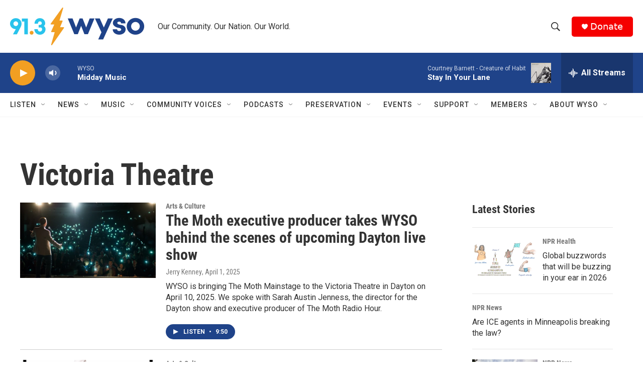

--- FILE ---
content_type: text/html;charset=UTF-8
request_url: https://www.wyso.org/tags/victoria-theatre
body_size: 36272
content:
<!DOCTYPE html>
<html class="TagPage" lang="en">
    <head>
    <meta charset="UTF-8">

    

    <style data-cssvarsponyfill="true">
        :root { --siteBgColorInverse: #121212; --primaryTextColorInverse: #ffffff; --secondaryTextColorInverse: #cccccc; --tertiaryTextColorInverse: #cccccc; --headerBgColorInverse: #000000; --headerBorderColorInverse: #858585; --headerTextColorInverse: #ffffff; --headerTextColorHoverInverse: #ffffff; --secC1_Inverse: #a2a2a2; --secC4_Inverse: #282828; --headerNavBarBgColorInverse: #121212; --headerMenuBgColorInverse: #ffffff; --headerMenuTextColorInverse: #6b2b85; --headerMenuTextColorHoverInverse: #6b2b85; --liveBlogTextColorInverse: #ffffff; --applyButtonColorInverse: #4485D5; --applyButtonTextColorInverse: #4485D5; --siteBgColor: #ffffff; --primaryTextColor: #333333; --secondaryTextColor: #666666; --secC1: #767676; --secC4: #f5f5f5; --secC5: #ffffff; --siteBgColor: #ffffff; --siteInverseBgColor: #000000; --linkColor: #1772b0; --linkHoverColor: #125c8e; --headerBgColor: #ffffff; --headerBgColorInverse: #000000; --headerBorderColor: #e6e6e6; --headerBorderColorInverse: #858585; --tertiaryTextColor: #1c1c1c; --headerTextColor: #333333; --headerTextColorHover: #333333; --buttonTextColor: #ffffff; --headerNavBarBgColor: #ffffff; --headerNavBarTextColor: #333333; --headerMenuBgColor: #ffffff; --headerMenuTextColor: #333333; --headerMenuTextColorHover: #68ac4d; --liveBlogTextColor: #282829; --applyButtonColor: #194173; --applyButtonTextColor: #2c4273; --primaryColor1: #1f4389; --primaryColor2: #f29f22; --breakingColor: #ff6f00; --secC2: #cccccc; --secC3: #e6e6e6; --secC5: #ffffff; --linkColor: #1772b0; --linkHoverColor: #125c8e; --donateBGColor: #f50000; --headerIconColor: #ffffff; --hatButtonBgColor: #ffffff; --hatButtonBgHoverColor: #411c58; --hatButtonBorderColor: #411c58; --hatButtonBorderHoverColor: #ffffff; --hatButtoniconColor: #d62021; --hatButtonTextColor: #411c58; --hatButtonTextHoverColor: #ffffff; --footerTextColor: #ffffff; --footerTextBgColor: #ffffff; --footerPartnersBgColor: #000000; --listBorderColor: #030202; --gridBorderColor: #e6e6e6; --tagButtonBorderColor: #1f4389; --tagButtonTextColor: #1f4389; --breakingTextColor: #ffffff; --sectionTextColor: #ffffff; --contentWidth: 1240px; --primaryHeadlineFont: sans-serif; --secHlFont: sans-serif; --bodyFont: sans-serif; --colorWhite: #ffffff; --colorBlack: #000000;} .fonts-loaded { --primaryHeadlineFont: "Roboto Condensed"; --secHlFont: "Roboto Condensed"; --bodyFont: "Roboto"; --liveBlogBodyFont: "Roboto";}
    </style>

    
    <meta property="fb:app_id" content="459840481735038">


    
    <meta name="twitter:card" content="summary_large_image"/>
    
    
    
    
    
    
    
    
    
    <meta name="twitter:title" content="Victoria Theatre"/>
    


    <meta property="og:title" content="Victoria Theatre">

    <meta property="og:url" content="https://www.wyso.org/tags/victoria-theatre">

    <meta property="og:site_name" content="WYSO">




    <link data-cssvarsponyfill="true" class="Webpack-css" rel="stylesheet" href="https://npr.brightspotcdn.com/resource/00000177-1bc0-debb-a57f-dfcf4a950000/styleguide/All.min.0db89f2a608a6b13cec2d9fc84f71c45.gz.css">

    

    <style>.FooterNavigation-items-item {
    display: inline-block
}</style>
<style>[class*='-articleBody'] > ul,
[class*='-articleBody'] > ul ul {
    list-style-type: disc;
}</style>


    <meta name="viewport" content="width=device-width, initial-scale=1, viewport-fit=cover"><title>Victoria Theatre | WYSO</title><meta name="description" content="Victoria Theatre"><link rel="canonical" href="https://www.wyso.org/tags/victoria-theatre"><meta name="brightspot.contentId" content="00000173-5825-d855-adf7-dc6da928009b"><link rel="apple-touch-icon"sizes="180x180"href="/apple-touch-icon.png"><link rel="icon"type="image/png"href="/favicon-32x32.png"><link rel="icon"type="image/png"href="/favicon-16x16.png">
    
    <link type="application/rss+xml" rel="alternate" title="Victoria Theatre" href="https://www.wyso.org/tags/victoria-theatre.rss">
    <meta name="brightspot-dataLayer" content="{
  &quot;author&quot; : &quot;&quot;,
  &quot;bspStoryId&quot; : &quot;00000173-5825-d855-adf7-dc6da928009b&quot;,
  &quot;category&quot; : &quot;&quot;,
  &quot;inlineAudio&quot; : 0,
  &quot;keywords&quot; : &quot;Victoria Theatre&quot;,
  &quot;nprCmsSite&quot; : true,
  &quot;nprStoryId&quot; : &quot;977494504&quot;,
  &quot;pageType&quot; : &quot;tag&quot;,
  &quot;program&quot; : &quot;&quot;,
  &quot;publishedDate&quot; : &quot;2020-07-27T11:01:46Z&quot;,
  &quot;siteName&quot; : &quot;WYSO&quot;,
  &quot;station&quot; : &quot;WYSO&quot;,
  &quot;stationOrgId&quot; : &quot;1177&quot;,
  &quot;storyOrgId&quot; : &quot;&quot;,
  &quot;storyTheme&quot; : &quot;&quot;,
  &quot;storyTitle&quot; : &quot;&quot;,
  &quot;timezone&quot; : &quot;US/Eastern&quot;,
  &quot;wordCount&quot; : 0,
  &quot;series&quot; : &quot;&quot;
}">
    <script id="brightspot-dataLayer">
        (function () {
            var dataValue = document.head.querySelector('meta[name="brightspot-dataLayer"]').content;
            if (dataValue) {
                window.brightspotDataLayer = JSON.parse(dataValue);
            }
        })();
    </script>

    <script type="application/ld+json">{"@context":"http://schema.org","@type":"WebPage","mainEntityOfPage":{"@type":"WebPage","@id":"https://www.wyso.org/tags/victoria-theatre"}}</script>

    

    
    <script src="https://npr.brightspotcdn.com/resource/00000177-1bc0-debb-a57f-dfcf4a950000/styleguide/All.min.fd8f7fccc526453c829dde80fc7c2ef5.gz.js" async></script>
    

    <script>

  window.fbAsyncInit = function() {
      FB.init({
          
              appId : '459840481735038',
          
          xfbml : true,
          version : 'v2.9'
      });
  };

  (function(d, s, id){
     var js, fjs = d.getElementsByTagName(s)[0];
     if (d.getElementById(id)) {return;}
     js = d.createElement(s); js.id = id;
     js.src = "//connect.facebook.net/en_US/sdk.js";
     fjs.parentNode.insertBefore(js, fjs);
   }(document, 'script', 'facebook-jssdk'));
</script>
<meta name="gtm-dataLayer" content="{
  &quot;gtmAuthor&quot; : &quot;&quot;,
  &quot;gtmBspStoryId&quot; : &quot;00000173-5825-d855-adf7-dc6da928009b&quot;,
  &quot;gtmCategory&quot; : &quot;&quot;,
  &quot;gtmInlineAudio&quot; : 0,
  &quot;gtmKeywords&quot; : &quot;&quot;,
  &quot;gtmNprCmsSite&quot; : true,
  &quot;gtmNprStoryId&quot; : &quot;977494504&quot;,
  &quot;gtmPageType&quot; : &quot;tag&quot;,
  &quot;gtmProgram&quot; : &quot;&quot;,
  &quot;gtmPublishedDate&quot; : &quot;2020-07-27T11:01:46Z&quot;,
  &quot;gtmSiteName&quot; : &quot;WYSO&quot;,
  &quot;gtmStation&quot; : &quot;WYSO&quot;,
  &quot;gtmStationOrgId&quot; : &quot;1177&quot;,
  &quot;gtmStoryOrgId&quot; : &quot;&quot;,
  &quot;gtmStoryTheme&quot; : &quot;&quot;,
  &quot;gtmStoryTitle&quot; : &quot;&quot;,
  &quot;gtmTimezone&quot; : &quot;US/Eastern&quot;,
  &quot;gtmWordCount&quot; : 0,
  &quot;gtmSeries&quot; : &quot;&quot;
}"><script>

    (function () {
        var dataValue = document.head.querySelector('meta[name="gtm-dataLayer"]').content;
        if (dataValue) {
            window.dataLayer = window.dataLayer || [];
            dataValue = JSON.parse(dataValue);
            dataValue['event'] = 'gtmFirstView';
            window.dataLayer.push(dataValue);
        }
    })();

    (function(w,d,s,l,i){w[l]=w[l]||[];w[l].push({'gtm.start':
            new Date().getTime(),event:'gtm.js'});var f=d.getElementsByTagName(s)[0],
        j=d.createElement(s),dl=l!='dataLayer'?'&l='+l:'';j.async=true;j.src=
        'https://www.googletagmanager.com/gtm.js?id='+i+dl;f.parentNode.insertBefore(j,f);
})(window,document,'script','dataLayer','GTM-N39QFDR');</script><script async="async" src="https://securepubads.g.doubleclick.net/tag/js/gpt.js"></script>
<script type="text/javascript">
    // Google tag setup
    var googletag = googletag || {};
    googletag.cmd = googletag.cmd || [];

    googletag.cmd.push(function () {
        // @see https://developers.google.com/publisher-tag/reference#googletag.PubAdsService_enableLazyLoad
        googletag.pubads().enableLazyLoad({
            fetchMarginPercent: 100, // fetch and render ads within this % of viewport
            renderMarginPercent: 100,
            mobileScaling: 1  // Same on mobile.
        });

        googletag.pubads().enableSingleRequest()
        googletag.pubads().enableAsyncRendering()
        googletag.pubads().collapseEmptyDivs()
        googletag.pubads().disableInitialLoad()
        googletag.enableServices()
    })
</script>
<script>window.addEventListener('DOMContentLoaded', (event) => {
    window.nulldurationobserver = new MutationObserver(function (mutations) {
        document.querySelectorAll('.StreamPill-duration').forEach(pill => { 
      if (pill.innerText == "LISTENNULL") {
         pill.innerText = "LISTEN"
      } 
    });
      });

      window.nulldurationobserver.observe(document.body, {
        childList: true,
        subtree: true
      });
});
</script>


    <script>
        var head = document.getElementsByTagName('head')
        head = head[0]
        var link = document.createElement('link');
        link.setAttribute('href', 'https://fonts.googleapis.com/css?family=Roboto Condensed|Roboto|Roboto:400,500,700&display=swap');
        var relList = link.relList;

        if (relList && relList.supports('preload')) {
            link.setAttribute('as', 'style');
            link.setAttribute('rel', 'preload');
            link.setAttribute('onload', 'this.rel="stylesheet"');
            link.setAttribute('crossorigin', 'anonymous');
        } else {
            link.setAttribute('rel', 'stylesheet');
        }

        head.appendChild(link);
    </script>
</head>

    <body class="Page-body" data-content-width="1240px">
    <noscript>
    <iframe src="https://www.googletagmanager.com/ns.html?id=GTM-N39QFDR" height="0" width="0" style="display:none;visibility:hidden"></iframe>
</noscript>
        

    <!-- Putting icons here, so we don't have to include in a bunch of -body hbs's -->
<svg xmlns="http://www.w3.org/2000/svg" style="display:none" id="iconsMap1" class="iconsMap">
    <symbol id="play-icon" viewBox="0 0 115 115">
        <polygon points="0,0 115,57.5 0,115" fill="currentColor" />
    </symbol>
    <symbol id="grid" viewBox="0 0 32 32">
            <g>
                <path d="M6.4,5.7 C6.4,6.166669 6.166669,6.4 5.7,6.4 L0.7,6.4 C0.233331,6.4 0,6.166669 0,5.7 L0,0.7 C0,0.233331 0.233331,0 0.7,0 L5.7,0 C6.166669,0 6.4,0.233331 6.4,0.7 L6.4,5.7 Z M19.2,5.7 C19.2,6.166669 18.966669,6.4 18.5,6.4 L13.5,6.4 C13.033331,6.4 12.8,6.166669 12.8,5.7 L12.8,0.7 C12.8,0.233331 13.033331,0 13.5,0 L18.5,0 C18.966669,0 19.2,0.233331 19.2,0.7 L19.2,5.7 Z M32,5.7 C32,6.166669 31.766669,6.4 31.3,6.4 L26.3,6.4 C25.833331,6.4 25.6,6.166669 25.6,5.7 L25.6,0.7 C25.6,0.233331 25.833331,0 26.3,0 L31.3,0 C31.766669,0 32,0.233331 32,0.7 L32,5.7 Z M6.4,18.5 C6.4,18.966669 6.166669,19.2 5.7,19.2 L0.7,19.2 C0.233331,19.2 0,18.966669 0,18.5 L0,13.5 C0,13.033331 0.233331,12.8 0.7,12.8 L5.7,12.8 C6.166669,12.8 6.4,13.033331 6.4,13.5 L6.4,18.5 Z M19.2,18.5 C19.2,18.966669 18.966669,19.2 18.5,19.2 L13.5,19.2 C13.033331,19.2 12.8,18.966669 12.8,18.5 L12.8,13.5 C12.8,13.033331 13.033331,12.8 13.5,12.8 L18.5,12.8 C18.966669,12.8 19.2,13.033331 19.2,13.5 L19.2,18.5 Z M32,18.5 C32,18.966669 31.766669,19.2 31.3,19.2 L26.3,19.2 C25.833331,19.2 25.6,18.966669 25.6,18.5 L25.6,13.5 C25.6,13.033331 25.833331,12.8 26.3,12.8 L31.3,12.8 C31.766669,12.8 32,13.033331 32,13.5 L32,18.5 Z M6.4,31.3 C6.4,31.766669 6.166669,32 5.7,32 L0.7,32 C0.233331,32 0,31.766669 0,31.3 L0,26.3 C0,25.833331 0.233331,25.6 0.7,25.6 L5.7,25.6 C6.166669,25.6 6.4,25.833331 6.4,26.3 L6.4,31.3 Z M19.2,31.3 C19.2,31.766669 18.966669,32 18.5,32 L13.5,32 C13.033331,32 12.8,31.766669 12.8,31.3 L12.8,26.3 C12.8,25.833331 13.033331,25.6 13.5,25.6 L18.5,25.6 C18.966669,25.6 19.2,25.833331 19.2,26.3 L19.2,31.3 Z M32,31.3 C32,31.766669 31.766669,32 31.3,32 L26.3,32 C25.833331,32 25.6,31.766669 25.6,31.3 L25.6,26.3 C25.6,25.833331 25.833331,25.6 26.3,25.6 L31.3,25.6 C31.766669,25.6 32,25.833331 32,26.3 L32,31.3 Z" id=""></path>
            </g>
    </symbol>
    <symbol id="radio-stream" width="18" height="19" viewBox="0 0 18 19">
        <g fill="currentColor" fill-rule="nonzero">
            <path d="M.5 8c-.276 0-.5.253-.5.565v1.87c0 .312.224.565.5.565s.5-.253.5-.565v-1.87C1 8.253.776 8 .5 8zM2.5 8c-.276 0-.5.253-.5.565v1.87c0 .312.224.565.5.565s.5-.253.5-.565v-1.87C3 8.253 2.776 8 2.5 8zM3.5 7c-.276 0-.5.276-.5.617v3.766c0 .34.224.617.5.617s.5-.276.5-.617V7.617C4 7.277 3.776 7 3.5 7zM5.5 6c-.276 0-.5.275-.5.613v5.774c0 .338.224.613.5.613s.5-.275.5-.613V6.613C6 6.275 5.776 6 5.5 6zM6.5 4c-.276 0-.5.26-.5.58v8.84c0 .32.224.58.5.58s.5-.26.5-.58V4.58C7 4.26 6.776 4 6.5 4zM8.5 0c-.276 0-.5.273-.5.61v17.78c0 .337.224.61.5.61s.5-.273.5-.61V.61C9 .273 8.776 0 8.5 0zM9.5 2c-.276 0-.5.274-.5.612v14.776c0 .338.224.612.5.612s.5-.274.5-.612V2.612C10 2.274 9.776 2 9.5 2zM11.5 5c-.276 0-.5.276-.5.616v8.768c0 .34.224.616.5.616s.5-.276.5-.616V5.616c0-.34-.224-.616-.5-.616zM12.5 6c-.276 0-.5.262-.5.584v4.832c0 .322.224.584.5.584s.5-.262.5-.584V6.584c0-.322-.224-.584-.5-.584zM14.5 7c-.276 0-.5.29-.5.647v3.706c0 .357.224.647.5.647s.5-.29.5-.647V7.647C15 7.29 14.776 7 14.5 7zM15.5 8c-.276 0-.5.253-.5.565v1.87c0 .312.224.565.5.565s.5-.253.5-.565v-1.87c0-.312-.224-.565-.5-.565zM17.5 8c-.276 0-.5.253-.5.565v1.87c0 .312.224.565.5.565s.5-.253.5-.565v-1.87c0-.312-.224-.565-.5-.565z"/>
        </g>
    </symbol>
    <symbol id="icon-magnify" viewBox="0 0 31 31">
        <g>
            <path fill-rule="evenodd" d="M22.604 18.89l-.323.566 8.719 8.8L28.255 31l-8.719-8.8-.565.404c-2.152 1.346-4.386 2.018-6.7 2.018-3.39 0-6.284-1.21-8.679-3.632C1.197 18.568 0 15.66 0 12.27c0-3.39 1.197-6.283 3.592-8.678C5.987 1.197 8.88 0 12.271 0c3.39 0 6.283 1.197 8.678 3.592 2.395 2.395 3.593 5.288 3.593 8.679 0 2.368-.646 4.574-1.938 6.62zM19.162 5.77C17.322 3.925 15.089 3 12.46 3c-2.628 0-4.862.924-6.702 2.77C3.92 7.619 3 9.862 3 12.5c0 2.639.92 4.882 2.76 6.73C7.598 21.075 9.832 22 12.46 22c2.629 0 4.862-.924 6.702-2.77C21.054 17.33 22 15.085 22 12.5c0-2.586-.946-4.83-2.838-6.73z"/>
        </g>
    </symbol>
    <symbol id="burger-menu" viewBox="0 0 14 10">
        <g>
            <path fill-rule="evenodd" d="M0 5.5v-1h14v1H0zM0 1V0h14v1H0zm0 9V9h14v1H0z"></path>
        </g>
    </symbol>
    <symbol id="close-x" viewBox="0 0 14 14">
        <g>
            <path fill-rule="nonzero" d="M6.336 7L0 .664.664 0 7 6.336 13.336 0 14 .664 7.664 7 14 13.336l-.664.664L7 7.664.664 14 0 13.336 6.336 7z"></path>
        </g>
    </symbol>
    <symbol id="share-more-arrow" viewBox="0 0 512 512" style="enable-background:new 0 0 512 512;">
        <g>
            <g>
                <path d="M512,241.7L273.643,3.343v156.152c-71.41,3.744-138.015,33.337-188.958,84.28C30.075,298.384,0,370.991,0,448.222v60.436
                    l29.069-52.985c45.354-82.671,132.173-134.027,226.573-134.027c5.986,0,12.004,0.212,18.001,0.632v157.779L512,241.7z
                    M255.642,290.666c-84.543,0-163.661,36.792-217.939,98.885c26.634-114.177,129.256-199.483,251.429-199.483h15.489V78.131
                    l163.568,163.568L304.621,405.267V294.531l-13.585-1.683C279.347,291.401,267.439,290.666,255.642,290.666z"></path>
            </g>
        </g>
    </symbol>
    <symbol id="chevron" viewBox="0 0 100 100">
        <g>
            <path d="M22.4566257,37.2056786 L-21.4456527,71.9511488 C-22.9248661,72.9681457 -24.9073712,72.5311671 -25.8758148,70.9765924 L-26.9788683,69.2027424 C-27.9450684,67.6481676 -27.5292733,65.5646602 -26.0500598,64.5484493 L20.154796,28.2208967 C21.5532435,27.2597011 23.3600078,27.2597011 24.759951,28.2208967 L71.0500598,64.4659264 C72.5292733,65.4829232 72.9450684,67.5672166 71.9788683,69.1217913 L70.8750669,70.8956413 C69.9073712,72.4502161 67.9241183,72.8848368 66.4449048,71.8694118 L22.4566257,37.2056786 Z" id="Transparent-Chevron" transform="translate(22.500000, 50.000000) rotate(90.000000) translate(-22.500000, -50.000000) "></path>
        </g>
    </symbol>
</svg>

<svg xmlns="http://www.w3.org/2000/svg" style="display:none" id="iconsMap2" class="iconsMap">
    <symbol id="mono-icon-facebook" viewBox="0 0 10 19">
        <path fill-rule="evenodd" d="M2.707 18.25V10.2H0V7h2.707V4.469c0-1.336.375-2.373 1.125-3.112C4.582.62 5.578.25 6.82.25c1.008 0 1.828.047 2.461.14v2.848H7.594c-.633 0-1.067.14-1.301.422-.188.235-.281.61-.281 1.125V7H9l-.422 3.2H6.012v8.05H2.707z"></path>
    </symbol>
    <symbol id="mono-icon-instagram" viewBox="0 0 17 17">
        <g>
            <path fill-rule="evenodd" d="M8.281 4.207c.727 0 1.4.182 2.022.545a4.055 4.055 0 0 1 1.476 1.477c.364.62.545 1.294.545 2.021 0 .727-.181 1.4-.545 2.021a4.055 4.055 0 0 1-1.476 1.477 3.934 3.934 0 0 1-2.022.545c-.726 0-1.4-.182-2.021-.545a4.055 4.055 0 0 1-1.477-1.477 3.934 3.934 0 0 1-.545-2.021c0-.727.182-1.4.545-2.021A4.055 4.055 0 0 1 6.26 4.752a3.934 3.934 0 0 1 2.021-.545zm0 6.68a2.54 2.54 0 0 0 1.864-.774 2.54 2.54 0 0 0 .773-1.863 2.54 2.54 0 0 0-.773-1.863 2.54 2.54 0 0 0-1.864-.774 2.54 2.54 0 0 0-1.863.774 2.54 2.54 0 0 0-.773 1.863c0 .727.257 1.348.773 1.863a2.54 2.54 0 0 0 1.863.774zM13.45 4.03c-.023.258-.123.48-.299.668a.856.856 0 0 1-.65.281.913.913 0 0 1-.668-.28.913.913 0 0 1-.281-.669c0-.258.094-.48.281-.668a.913.913 0 0 1 .668-.28c.258 0 .48.093.668.28.187.188.281.41.281.668zm2.672.95c.023.656.035 1.746.035 3.269 0 1.523-.017 2.62-.053 3.287-.035.668-.134 1.248-.298 1.74a4.098 4.098 0 0 1-.967 1.53 4.098 4.098 0 0 1-1.53.966c-.492.164-1.072.264-1.74.3-.668.034-1.763.052-3.287.052-1.523 0-2.619-.018-3.287-.053-.668-.035-1.248-.146-1.74-.334a3.747 3.747 0 0 1-1.53-.931 4.098 4.098 0 0 1-.966-1.53c-.164-.492-.264-1.072-.299-1.74C.424 10.87.406 9.773.406 8.25S.424 5.63.46 4.963c.035-.668.135-1.248.299-1.74.21-.586.533-1.096.967-1.53A4.098 4.098 0 0 1 3.254.727c.492-.164 1.072-.264 1.74-.3C5.662.394 6.758.376 8.281.376c1.524 0 2.62.018 3.287.053.668.035 1.248.135 1.74.299a4.098 4.098 0 0 1 2.496 2.496c.165.492.27 1.078.317 1.757zm-1.687 7.91c.14-.399.234-1.032.28-1.899.024-.515.036-1.242.036-2.18V7.689c0-.961-.012-1.688-.035-2.18-.047-.89-.14-1.524-.281-1.899a2.537 2.537 0 0 0-1.512-1.511c-.375-.14-1.008-.235-1.899-.282a51.292 51.292 0 0 0-2.18-.035H7.72c-.938 0-1.664.012-2.18.035-.867.047-1.5.141-1.898.282a2.537 2.537 0 0 0-1.512 1.511c-.14.375-.234 1.008-.281 1.899a51.292 51.292 0 0 0-.036 2.18v1.125c0 .937.012 1.664.036 2.18.047.866.14 1.5.28 1.898.306.726.81 1.23 1.513 1.511.398.141 1.03.235 1.898.282.516.023 1.242.035 2.18.035h1.125c.96 0 1.687-.012 2.18-.035.89-.047 1.523-.141 1.898-.282.726-.304 1.23-.808 1.512-1.511z"></path>
        </g>
    </symbol>
    <symbol id="mono-icon-email" viewBox="0 0 512 512">
        <g>
            <path d="M67,148.7c11,5.8,163.8,89.1,169.5,92.1c5.7,3,11.5,4.4,20.5,4.4c9,0,14.8-1.4,20.5-4.4c5.7-3,158.5-86.3,169.5-92.1
                c4.1-2.1,11-5.9,12.5-10.2c2.6-7.6-0.2-10.5-11.3-10.5H257H65.8c-11.1,0-13.9,3-11.3,10.5C56,142.9,62.9,146.6,67,148.7z"></path>
            <path d="M455.7,153.2c-8.2,4.2-81.8,56.6-130.5,88.1l82.2,92.5c2,2,2.9,4.4,1.8,5.6c-1.2,1.1-3.8,0.5-5.9-1.4l-98.6-83.2
                c-14.9,9.6-25.4,16.2-27.2,17.2c-7.7,3.9-13.1,4.4-20.5,4.4c-7.4,0-12.8-0.5-20.5-4.4c-1.9-1-12.3-7.6-27.2-17.2l-98.6,83.2
                c-2,2-4.7,2.6-5.9,1.4c-1.2-1.1-0.3-3.6,1.7-5.6l82.1-92.5c-48.7-31.5-123.1-83.9-131.3-88.1c-8.8-4.5-9.3,0.8-9.3,4.9
                c0,4.1,0,205,0,205c0,9.3,13.7,20.9,23.5,20.9H257h185.5c9.8,0,21.5-11.7,21.5-20.9c0,0,0-201,0-205
                C464,153.9,464.6,148.7,455.7,153.2z"></path>
        </g>
    </symbol>
    <symbol id="default-image" width="24" height="24" viewBox="0 0 24 24" fill="none" stroke="currentColor" stroke-width="2" stroke-linecap="round" stroke-linejoin="round" class="feather feather-image">
        <rect x="3" y="3" width="18" height="18" rx="2" ry="2"></rect>
        <circle cx="8.5" cy="8.5" r="1.5"></circle>
        <polyline points="21 15 16 10 5 21"></polyline>
    </symbol>
    <symbol id="icon-email" width="18px" viewBox="0 0 20 14">
        <g id="Symbols" stroke="none" stroke-width="1" fill="none" fill-rule="evenodd" stroke-linecap="round" stroke-linejoin="round">
            <g id="social-button-bar" transform="translate(-125.000000, -8.000000)" stroke="#000000">
                <g id="Group-2" transform="translate(120.000000, 0.000000)">
                    <g id="envelope" transform="translate(6.000000, 9.000000)">
                        <path d="M17.5909091,10.6363636 C17.5909091,11.3138182 17.0410909,11.8636364 16.3636364,11.8636364 L1.63636364,11.8636364 C0.958909091,11.8636364 0.409090909,11.3138182 0.409090909,10.6363636 L0.409090909,1.63636364 C0.409090909,0.958090909 0.958909091,0.409090909 1.63636364,0.409090909 L16.3636364,0.409090909 C17.0410909,0.409090909 17.5909091,0.958090909 17.5909091,1.63636364 L17.5909091,10.6363636 L17.5909091,10.6363636 Z" id="Stroke-406"></path>
                        <polyline id="Stroke-407" points="17.1818182 0.818181818 9 7.36363636 0.818181818 0.818181818"></polyline>
                    </g>
                </g>
            </g>
        </g>
    </symbol>
    <symbol id="mono-icon-print" viewBox="0 0 12 12">
        <g fill-rule="evenodd">
            <path fill-rule="nonzero" d="M9 10V7H3v3H1a1 1 0 0 1-1-1V4a1 1 0 0 1 1-1h10a1 1 0 0 1 1 1v3.132A2.868 2.868 0 0 1 9.132 10H9zm.5-4.5a1 1 0 1 0 0-2 1 1 0 0 0 0 2zM3 0h6v2H3z"></path>
            <path d="M4 8h4v4H4z"></path>
        </g>
    </symbol>
    <symbol id="mono-icon-copylink" viewBox="0 0 12 12">
        <g fill-rule="evenodd">
            <path d="M10.199 2.378c.222.205.4.548.465.897.062.332.016.614-.132.774L8.627 6.106c-.187.203-.512.232-.75-.014a.498.498 0 0 0-.706.028.499.499 0 0 0 .026.706 1.509 1.509 0 0 0 2.165-.04l1.903-2.06c.37-.398.506-.98.382-1.636-.105-.557-.392-1.097-.77-1.445L9.968.8C9.591.452 9.03.208 8.467.145 7.803.072 7.233.252 6.864.653L4.958 2.709a1.509 1.509 0 0 0 .126 2.161.5.5 0 1 0 .68-.734c-.264-.218-.26-.545-.071-.747L7.597 1.33c.147-.16.425-.228.76-.19.353.038.71.188.931.394l.91.843.001.001zM1.8 9.623c-.222-.205-.4-.549-.465-.897-.062-.332-.016-.614.132-.774l1.905-2.057c.187-.203.512-.232.75.014a.498.498 0 0 0 .706-.028.499.499 0 0 0-.026-.706 1.508 1.508 0 0 0-2.165.04L.734 7.275c-.37.399-.506.98-.382 1.637.105.557.392 1.097.77 1.445l.91.843c.376.35.937.594 1.5.656.664.073 1.234-.106 1.603-.507L7.04 9.291a1.508 1.508 0 0 0-.126-2.16.5.5 0 0 0-.68.734c.264.218.26.545.071.747l-1.904 2.057c-.147.16-.425.228-.76.191-.353-.038-.71-.188-.931-.394l-.91-.843z"></path>
            <path d="M8.208 3.614a.5.5 0 0 0-.707.028L3.764 7.677a.5.5 0 0 0 .734.68L8.235 4.32a.5.5 0 0 0-.027-.707"></path>
        </g>
    </symbol>
    <symbol id="mono-icon-linkedin" viewBox="0 0 16 17">
        <g fill-rule="evenodd">
            <path d="M3.734 16.125H.464V5.613h3.27zM2.117 4.172c-.515 0-.96-.188-1.336-.563A1.825 1.825 0 0 1 .22 2.273c0-.515.187-.96.562-1.335.375-.375.82-.563 1.336-.563.516 0 .961.188 1.336.563.375.375.563.82.563 1.335 0 .516-.188.961-.563 1.336-.375.375-.82.563-1.336.563zM15.969 16.125h-3.27v-5.133c0-.844-.07-1.453-.21-1.828-.259-.633-.762-.95-1.512-.95s-1.278.282-1.582.845c-.235.421-.352 1.043-.352 1.863v5.203H5.809V5.613h3.128v1.442h.036c.234-.469.609-.856 1.125-1.16.562-.375 1.218-.563 1.968-.563 1.524 0 2.59.48 3.2 1.441.468.774.703 1.97.703 3.586v5.766z"></path>
        </g>
    </symbol>
    <symbol id="mono-icon-pinterest" viewBox="0 0 512 512">
        <g>
            <path d="M256,32C132.3,32,32,132.3,32,256c0,91.7,55.2,170.5,134.1,205.2c-0.6-15.6-0.1-34.4,3.9-51.4
                c4.3-18.2,28.8-122.1,28.8-122.1s-7.2-14.3-7.2-35.4c0-33.2,19.2-58,43.2-58c20.4,0,30.2,15.3,30.2,33.6
                c0,20.5-13.1,51.1-19.8,79.5c-5.6,23.8,11.9,43.1,35.4,43.1c42.4,0,71-54.5,71-119.1c0-49.1-33.1-85.8-93.2-85.8
                c-67.9,0-110.3,50.7-110.3,107.3c0,19.5,5.8,33.3,14.8,43.9c4.1,4.9,4.7,6.9,3.2,12.5c-1.1,4.1-3.5,14-4.6,18
                c-1.5,5.7-6.1,7.7-11.2,5.6c-31.3-12.8-45.9-47-45.9-85.6c0-63.6,53.7-139.9,160.1-139.9c85.5,0,141.8,61.9,141.8,128.3
                c0,87.9-48.9,153.5-120.9,153.5c-24.2,0-46.9-13.1-54.7-27.9c0,0-13,51.6-15.8,61.6c-4.7,17.3-14,34.5-22.5,48
                c20.1,5.9,41.4,9.2,63.5,9.2c123.7,0,224-100.3,224-224C480,132.3,379.7,32,256,32z"></path>
        </g>
    </symbol>
    <symbol id="mono-icon-tumblr" viewBox="0 0 512 512">
        <g>
            <path d="M321.2,396.3c-11.8,0-22.4-2.8-31.5-8.3c-6.9-4.1-11.5-9.6-14-16.4c-2.6-6.9-3.6-22.3-3.6-46.4V224h96v-64h-96V48h-61.9
                c-2.7,21.5-7.5,44.7-14.5,58.6c-7,13.9-14,25.8-25.6,35.7c-11.6,9.9-25.6,17.9-41.9,23.3V224h48v140.4c0,19,2,33.5,5.9,43.5
                c4,10,11.1,19.5,21.4,28.4c10.3,8.9,22.8,15.7,37.3,20.5c14.6,4.8,31.4,7.2,50.4,7.2c16.7,0,30.3-1.7,44.7-5.1
                c14.4-3.4,30.5-9.3,48.2-17.6v-65.6C363.2,389.4,342.3,396.3,321.2,396.3z"></path>
        </g>
    </symbol>
    <symbol id="mono-icon-twitter" viewBox="0 0 1200 1227">
        <g>
            <path d="M714.163 519.284L1160.89 0H1055.03L667.137 450.887L357.328 0H0L468.492 681.821L0 1226.37H105.866L515.491
            750.218L842.672 1226.37H1200L714.137 519.284H714.163ZM569.165 687.828L521.697 619.934L144.011 79.6944H306.615L611.412
            515.685L658.88 583.579L1055.08 1150.3H892.476L569.165 687.854V687.828Z" fill="white"></path>
        </g>
    </symbol>
    <symbol id="mono-icon-youtube" viewBox="0 0 512 512">
        <g>
            <path fill-rule="evenodd" d="M508.6,148.8c0-45-33.1-81.2-74-81.2C379.2,65,322.7,64,265,64c-3,0-6,0-9,0s-6,0-9,0c-57.6,0-114.2,1-169.6,3.6
                c-40.8,0-73.9,36.4-73.9,81.4C1,184.6-0.1,220.2,0,255.8C-0.1,291.4,1,327,3.4,362.7c0,45,33.1,81.5,73.9,81.5
                c58.2,2.7,117.9,3.9,178.6,3.8c60.8,0.2,120.3-1,178.6-3.8c40.9,0,74-36.5,74-81.5c2.4-35.7,3.5-71.3,3.4-107
                C512.1,220.1,511,184.5,508.6,148.8z M207,353.9V157.4l145,98.2L207,353.9z"></path>
        </g>
    </symbol>
    <symbol id="mono-icon-flipboard" viewBox="0 0 500 500">
        <g>
            <path d="M0,0V500H500V0ZM400,200H300V300H200V400H100V100H400Z"></path>
        </g>
    </symbol>
    <symbol id="mono-icon-bluesky" viewBox="0 0 568 501">
        <g>
            <path d="M123.121 33.6637C188.241 82.5526 258.281 181.681 284 234.873C309.719 181.681 379.759 82.5526 444.879
            33.6637C491.866 -1.61183 568 -28.9064 568 57.9464C568 75.2916 558.055 203.659 552.222 224.501C531.947 296.954
            458.067 315.434 392.347 304.249C507.222 323.8 536.444 388.56 473.333 453.32C353.473 576.312 301.061 422.461
            287.631 383.039C285.169 375.812 284.017 372.431 284 375.306C283.983 372.431 282.831 375.812 280.369 383.039C266.939
            422.461 214.527 576.312 94.6667 453.32C31.5556 388.56 60.7778 323.8 175.653 304.249C109.933 315.434 36.0535
            296.954 15.7778 224.501C9.94525 203.659 0 75.2916 0 57.9464C0 -28.9064 76.1345 -1.61183 123.121 33.6637Z"
            fill="white">
            </path>
        </g>
    </symbol>
    <symbol id="mono-icon-threads" viewBox="0 0 192 192">
        <g>
            <path d="M141.537 88.9883C140.71 88.5919 139.87 88.2104 139.019 87.8451C137.537 60.5382 122.616 44.905 97.5619 44.745C97.4484 44.7443 97.3355 44.7443 97.222 44.7443C82.2364 44.7443 69.7731 51.1409 62.102 62.7807L75.881 72.2328C81.6116 63.5383 90.6052 61.6848 97.2286 61.6848C97.3051 61.6848 97.3819 61.6848 97.4576 61.6855C105.707 61.7381 111.932 64.1366 115.961 68.814C118.893 72.2193 120.854 76.925 121.825 82.8638C114.511 81.6207 106.601 81.2385 98.145 81.7233C74.3247 83.0954 59.0111 96.9879 60.0396 116.292C60.5615 126.084 65.4397 134.508 73.775 140.011C80.8224 144.663 89.899 146.938 99.3323 146.423C111.79 145.74 121.563 140.987 128.381 132.296C133.559 125.696 136.834 117.143 138.28 106.366C144.217 109.949 148.617 114.664 151.047 120.332C155.179 129.967 155.42 145.8 142.501 158.708C131.182 170.016 117.576 174.908 97.0135 175.059C74.2042 174.89 56.9538 167.575 45.7381 153.317C35.2355 139.966 29.8077 120.682 29.6052 96C29.8077 71.3178 35.2355 52.0336 45.7381 38.6827C56.9538 24.4249 74.2039 17.11 97.0132 16.9405C119.988 17.1113 137.539 24.4614 149.184 38.788C154.894 45.8136 159.199 54.6488 162.037 64.9503L178.184 60.6422C174.744 47.9622 169.331 37.0357 161.965 27.974C147.036 9.60668 125.202 0.195148 97.0695 0H96.9569C68.8816 0.19447 47.2921 9.6418 32.7883 28.0793C19.8819 44.4864 13.2244 67.3157 13.0007 95.9325L13 96L13.0007 96.0675C13.2244 124.684 19.8819 147.514 32.7883 163.921C47.2921 182.358 68.8816 191.806 96.9569 192H97.0695C122.03 191.827 139.624 185.292 154.118 170.811C173.081 151.866 172.51 128.119 166.26 113.541C161.776 103.087 153.227 94.5962 141.537 88.9883ZM98.4405 129.507C88.0005 130.095 77.1544 125.409 76.6196 115.372C76.2232 107.93 81.9158 99.626 99.0812 98.6368C101.047 98.5234 102.976 98.468 104.871 98.468C111.106 98.468 116.939 99.0737 122.242 100.233C120.264 124.935 108.662 128.946 98.4405 129.507Z" fill="white"></path>
        </g>
    </symbol>
 </svg>

<svg xmlns="http://www.w3.org/2000/svg" style="display:none" id="iconsMap3" class="iconsMap">
    <symbol id="volume-mute" x="0px" y="0px" viewBox="0 0 24 24" style="enable-background:new 0 0 24 24;">
        <polygon fill="currentColor" points="11,5 6,9 2,9 2,15 6,15 11,19 "/>
        <line style="fill:none;stroke:currentColor;stroke-width:2;stroke-linecap:round;stroke-linejoin:round;" x1="23" y1="9" x2="17" y2="15"/>
        <line style="fill:none;stroke:currentColor;stroke-width:2;stroke-linecap:round;stroke-linejoin:round;" x1="17" y1="9" x2="23" y2="15"/>
    </symbol>
    <symbol id="volume-low" x="0px" y="0px" viewBox="0 0 24 24" style="enable-background:new 0 0 24 24;" xml:space="preserve">
        <polygon fill="currentColor" points="11,5 6,9 2,9 2,15 6,15 11,19 "/>
    </symbol>
    <symbol id="volume-mid" x="0px" y="0px" viewBox="0 0 24 24" style="enable-background:new 0 0 24 24;">
        <polygon fill="currentColor" points="11,5 6,9 2,9 2,15 6,15 11,19 "/>
        <path style="fill:none;stroke:currentColor;stroke-width:2;stroke-linecap:round;stroke-linejoin:round;" d="M15.5,8.5c2,2,2,5.1,0,7.1"/>
    </symbol>
    <symbol id="volume-high" x="0px" y="0px" viewBox="0 0 24 24" style="enable-background:new 0 0 24 24;">
        <polygon fill="currentColor" points="11,5 6,9 2,9 2,15 6,15 11,19 "/>
        <path style="fill:none;stroke:currentColor;stroke-width:2;stroke-linecap:round;stroke-linejoin:round;" d="M19.1,4.9c3.9,3.9,3.9,10.2,0,14.1 M15.5,8.5c2,2,2,5.1,0,7.1"/>
    </symbol>
    <symbol id="pause-icon" viewBox="0 0 12 16">
        <rect x="0" y="0" width="4" height="16" fill="currentColor"></rect>
        <rect x="8" y="0" width="4" height="16" fill="currentColor"></rect>
    </symbol>
    <symbol id="heart" viewBox="0 0 24 24">
        <g>
            <path d="M12 4.435c-1.989-5.399-12-4.597-12 3.568 0 4.068 3.06 9.481 12 14.997 8.94-5.516 12-10.929 12-14.997 0-8.118-10-8.999-12-3.568z"/>
        </g>
    </symbol>
    <symbol id="icon-location" width="24" height="24" viewBox="0 0 24 24" fill="currentColor" stroke="currentColor" stroke-width="2" stroke-linecap="round" stroke-linejoin="round" class="feather feather-map-pin">
        <path d="M21 10c0 7-9 13-9 13s-9-6-9-13a9 9 0 0 1 18 0z" fill="currentColor" fill-opacity="1"></path>
        <circle cx="12" cy="10" r="5" fill="#ffffff"></circle>
    </symbol>
    <symbol id="icon-ticket" width="23px" height="15px" viewBox="0 0 23 15">
        <g stroke="none" stroke-width="1" fill="none" fill-rule="evenodd">
            <g transform="translate(-625.000000, -1024.000000)">
                <g transform="translate(625.000000, 1024.000000)">
                    <path d="M0,12.057377 L0,3.94262296 C0.322189879,4.12588308 0.696256938,4.23076923 1.0952381,4.23076923 C2.30500469,4.23076923 3.28571429,3.26645946 3.28571429,2.07692308 C3.28571429,1.68461385 3.17904435,1.31680209 2.99266757,1 L20.0073324,1 C19.8209556,1.31680209 19.7142857,1.68461385 19.7142857,2.07692308 C19.7142857,3.26645946 20.6949953,4.23076923 21.9047619,4.23076923 C22.3037431,4.23076923 22.6778101,4.12588308 23,3.94262296 L23,12.057377 C22.6778101,11.8741169 22.3037431,11.7692308 21.9047619,11.7692308 C20.6949953,11.7692308 19.7142857,12.7335405 19.7142857,13.9230769 C19.7142857,14.3153862 19.8209556,14.6831979 20.0073324,15 L2.99266757,15 C3.17904435,14.6831979 3.28571429,14.3153862 3.28571429,13.9230769 C3.28571429,12.7335405 2.30500469,11.7692308 1.0952381,11.7692308 C0.696256938,11.7692308 0.322189879,11.8741169 -2.13162821e-14,12.057377 Z" fill="currentColor"></path>
                    <path d="M14.5,0.533333333 L14.5,15.4666667" stroke="#FFFFFF" stroke-linecap="square" stroke-dasharray="2"></path>
                </g>
            </g>
        </g>
    </symbol>
    <symbol id="icon-refresh" width="24" height="24" viewBox="0 0 24 24" fill="none" stroke="currentColor" stroke-width="2" stroke-linecap="round" stroke-linejoin="round" class="feather feather-refresh-cw">
        <polyline points="23 4 23 10 17 10"></polyline>
        <polyline points="1 20 1 14 7 14"></polyline>
        <path d="M3.51 9a9 9 0 0 1 14.85-3.36L23 10M1 14l4.64 4.36A9 9 0 0 0 20.49 15"></path>
    </symbol>

    <symbol>
    <g id="mono-icon-link-post" stroke="none" stroke-width="1" fill="none" fill-rule="evenodd">
        <g transform="translate(-313.000000, -10148.000000)" fill="#000000" fill-rule="nonzero">
            <g transform="translate(306.000000, 10142.000000)">
                <path d="M14.0614027,11.2506973 L14.3070318,11.2618997 C15.6181751,11.3582102 16.8219637,12.0327684 17.6059678,13.1077805 C17.8500396,13.4424472 17.7765978,13.9116075 17.441931,14.1556793 C17.1072643,14.3997511 16.638104,14.3263093 16.3940322,13.9916425 C15.8684436,13.270965 15.0667922,12.8217495 14.1971448,12.7578692 C13.3952042,12.6989624 12.605753,12.9728728 12.0021966,13.5148801 L11.8552806,13.6559298 L9.60365896,15.9651545 C8.45118119,17.1890154 8.4677248,19.1416686 9.64054436,20.3445766 C10.7566428,21.4893084 12.5263723,21.5504727 13.7041492,20.5254372 L13.8481981,20.3916503 L15.1367586,19.070032 C15.4259192,18.7734531 15.9007548,18.7674393 16.1973338,19.0565998 C16.466951,19.3194731 16.4964317,19.7357968 16.282313,20.0321436 L16.2107659,20.117175 L14.9130245,21.4480474 C13.1386707,23.205741 10.3106091,23.1805355 8.5665371,21.3917196 C6.88861294,19.6707486 6.81173139,16.9294487 8.36035888,15.1065701 L8.5206409,14.9274155 L10.7811785,12.6088842 C11.6500838,11.7173642 12.8355419,11.2288664 14.0614027,11.2506973 Z M22.4334629,7.60828039 C24.1113871,9.32925141 24.1882686,12.0705513 22.6396411,13.8934299 L22.4793591,14.0725845 L20.2188215,16.3911158 C19.2919892,17.3420705 18.0049901,17.8344754 16.6929682,17.7381003 C15.3818249,17.6417898 14.1780363,16.9672316 13.3940322,15.8922195 C13.1499604,15.5575528 13.2234022,15.0883925 13.558069,14.8443207 C13.8927357,14.6002489 14.361896,14.6736907 14.6059678,15.0083575 C15.1315564,15.729035 15.9332078,16.1782505 16.8028552,16.2421308 C17.6047958,16.3010376 18.394247,16.0271272 18.9978034,15.4851199 L19.1447194,15.3440702 L21.396341,13.0348455 C22.5488188,11.8109846 22.5322752,9.85833141 21.3594556,8.65542337 C20.2433572,7.51069163 18.4736277,7.44952726 17.2944986,8.47594561 L17.1502735,8.60991269 L15.8541776,9.93153101 C15.5641538,10.2272658 15.0893026,10.2318956 14.7935678,9.94187181 C14.524718,9.67821384 14.4964508,9.26180596 14.7114324,8.96608447 L14.783227,8.88126205 L16.0869755,7.55195256 C17.8613293,5.79425896 20.6893909,5.81946452 22.4334629,7.60828039 Z" id="Icon-Link"></path>
            </g>
        </g>
    </g>
    </symbol>
    <symbol id="icon-passport-badge" viewBox="0 0 80 80">
        <g fill="none" fill-rule="evenodd">
            <path fill="#5680FF" d="M0 0L80 0 0 80z" transform="translate(-464.000000, -281.000000) translate(100.000000, 180.000000) translate(364.000000, 101.000000)"/>
            <g fill="#FFF" fill-rule="nonzero">
                <path d="M17.067 31.676l-3.488-11.143-11.144-3.488 11.144-3.488 3.488-11.144 3.488 11.166 11.143 3.488-11.143 3.466-3.488 11.143zm4.935-19.567l1.207.373 2.896-4.475-4.497 2.895.394 1.207zm-9.871 0l.373-1.207-4.497-2.895 2.895 4.475 1.229-.373zm9.871 9.893l-.373 1.207 4.497 2.896-2.895-4.497-1.229.394zm-9.871 0l-1.207-.373-2.895 4.497 4.475-2.895-.373-1.229zm22.002-4.935c0 9.41-7.634 17.066-17.066 17.066C7.656 34.133 0 26.5 0 17.067 0 7.634 7.634 0 17.067 0c9.41 0 17.066 7.634 17.066 17.067zm-2.435 0c0-8.073-6.559-14.632-14.631-14.632-8.073 0-14.632 6.559-14.632 14.632 0 8.072 6.559 14.631 14.632 14.631 8.072-.022 14.631-6.58 14.631-14.631z" transform="translate(-464.000000, -281.000000) translate(100.000000, 180.000000) translate(364.000000, 101.000000) translate(6.400000, 6.400000)"/>
            </g>
        </g>
    </symbol>
    <symbol id="icon-passport-badge-circle" viewBox="0 0 45 45">
        <g fill="none" fill-rule="evenodd">
            <circle cx="23.5" cy="23" r="20.5" fill="#5680FF"/>
            <g fill="#FFF" fill-rule="nonzero">
                <path d="M17.067 31.676l-3.488-11.143-11.144-3.488 11.144-3.488 3.488-11.144 3.488 11.166 11.143 3.488-11.143 3.466-3.488 11.143zm4.935-19.567l1.207.373 2.896-4.475-4.497 2.895.394 1.207zm-9.871 0l.373-1.207-4.497-2.895 2.895 4.475 1.229-.373zm9.871 9.893l-.373 1.207 4.497 2.896-2.895-4.497-1.229.394zm-9.871 0l-1.207-.373-2.895 4.497 4.475-2.895-.373-1.229zm22.002-4.935c0 9.41-7.634 17.066-17.066 17.066C7.656 34.133 0 26.5 0 17.067 0 7.634 7.634 0 17.067 0c9.41 0 17.066 7.634 17.066 17.067zm-2.435 0c0-8.073-6.559-14.632-14.631-14.632-8.073 0-14.632 6.559-14.632 14.632 0 8.072 6.559 14.631 14.632 14.631 8.072-.022 14.631-6.58 14.631-14.631z" transform="translate(-464.000000, -281.000000) translate(100.000000, 180.000000) translate(364.000000, 101.000000) translate(6.400000, 6.400000)"/>
            </g>
        </g>
    </symbol>
    <symbol id="icon-pbs-charlotte-passport-navy" viewBox="0 0 401 42">
        <g fill="none" fill-rule="evenodd">
            <g transform="translate(-91.000000, -1361.000000) translate(89.000000, 1275.000000) translate(2.828125, 86.600000) translate(217.623043, -0.000000)">
                <circle cx="20.435" cy="20.435" r="20.435" fill="#5680FF"/>
                <path fill="#FFF" fill-rule="nonzero" d="M20.435 36.115l-3.743-11.96-11.96-3.743 11.96-3.744 3.743-11.96 3.744 11.984 11.96 3.743-11.96 3.72-3.744 11.96zm5.297-21l1.295.4 3.108-4.803-4.826 3.108.423 1.295zm-10.594 0l.4-1.295-4.826-3.108 3.108 4.803 1.318-.4zm10.594 10.617l-.4 1.295 4.826 3.108-3.107-4.826-1.319.423zm-10.594 0l-1.295-.4-3.107 4.826 4.802-3.107-.4-1.319zm23.614-5.297c0 10.1-8.193 18.317-18.317 18.317-10.1 0-18.316-8.193-18.316-18.317 0-10.123 8.193-18.316 18.316-18.316 10.1 0 18.317 8.193 18.317 18.316zm-2.614 0c0-8.664-7.039-15.703-15.703-15.703S4.732 11.772 4.732 20.435c0 8.664 7.04 15.703 15.703 15.703 8.664-.023 15.703-7.063 15.703-15.703z"/>
            </g>
            <path fill="currentColor" fill-rule="nonzero" d="M4.898 31.675v-8.216h2.1c2.866 0 5.075-.658 6.628-1.975 1.554-1.316 2.33-3.217 2.33-5.703 0-2.39-.729-4.19-2.187-5.395-1.46-1.206-3.59-1.81-6.391-1.81H0v23.099h4.898zm1.611-12.229H4.898V12.59h2.227c1.338 0 2.32.274 2.947.821.626.548.94 1.396.94 2.544 0 1.137-.374 2.004-1.122 2.599-.748.595-1.875.892-3.38.892zm22.024 12.229c2.612 0 4.68-.59 6.201-1.77 1.522-1.18 2.283-2.823 2.283-4.93 0-1.484-.324-2.674-.971-3.57-.648-.895-1.704-1.506-3.168-1.832v-.158c1.074-.18 1.935-.711 2.583-1.596.648-.885.972-2.017.972-3.397 0-2.032-.74-3.515-2.22-4.447-1.48-.932-3.858-1.398-7.133-1.398H19.89v23.098h8.642zm-.9-13.95h-2.844V12.59h2.575c1.401 0 2.425.192 3.073.576.648.385.972 1.02.972 1.904 0 .948-.298 1.627-.893 2.038-.595.41-1.556.616-2.883.616zm.347 9.905H24.79v-6.02h3.033c2.739 0 4.108.96 4.108 2.876 0 1.064-.321 1.854-.964 2.37-.642.516-1.638.774-2.986.774zm18.343 4.36c2.676 0 4.764-.6 6.265-1.8 1.5-1.201 2.251-2.844 2.251-4.93 0-1.506-.4-2.778-1.2-3.815-.801-1.038-2.281-2.072-4.44-3.105-1.633-.779-2.668-1.319-3.105-1.619-.437-.3-.755-.61-.955-.932-.2-.321-.3-.698-.3-1.13 0-.695.247-1.258.742-1.69.495-.432 1.206-.648 2.133-.648.78 0 1.572.1 2.377.3.806.2 1.825.553 3.058 1.059l1.58-3.808c-1.19-.516-2.33-.916-3.421-1.2-1.09-.285-2.236-.427-3.436-.427-2.444 0-4.358.585-5.743 1.754-1.385 1.169-2.078 2.775-2.078 4.818 0 1.085.211 2.033.632 2.844.422.811.985 1.522 1.69 2.133.706.61 1.765 1.248 3.176 1.912 1.506.716 2.504 1.237 2.994 1.564.49.326.861.666 1.114 1.019.253.353.38.755.38 1.208 0 .811-.288 1.422-.862 1.833-.574.41-1.398.616-2.472.616-.896 0-1.883-.142-2.963-.426-1.08-.285-2.398-.775-3.957-1.47v4.55c1.896.927 4.076 1.39 6.54 1.39zm29.609 0c2.338 0 4.455-.394 6.351-1.184v-4.108c-2.307.811-4.27 1.216-5.893 1.216-3.865 0-5.798-2.575-5.798-7.725 0-2.475.506-4.405 1.517-5.79 1.01-1.385 2.438-2.078 4.281-2.078.843 0 1.701.153 2.575.458.874.306 1.743.664 2.607 1.075l1.58-3.982c-2.265-1.084-4.519-1.627-6.762-1.627-2.201 0-4.12.482-5.759 1.446-1.637.963-2.893 2.348-3.768 4.155-.874 1.806-1.31 3.91-1.31 6.311 0 3.813.89 6.738 2.67 8.777 1.78 2.038 4.35 3.057 7.709 3.057zm15.278-.315v-8.31c0-2.054.3-3.54.9-4.456.601-.916 1.575-1.374 2.923-1.374 1.896 0 2.844 1.274 2.844 3.823v10.317h4.819V20.157c0-2.085-.537-3.686-1.612-4.802-1.074-1.117-2.649-1.675-4.724-1.675-2.338 0-4.044.864-5.118 2.59h-.253l.11-1.421c.074-1.443.111-2.36.111-2.749V7.092h-4.819v24.583h4.82zm20.318.316c1.38 0 2.499-.198 3.357-.593.859-.395 1.693-1.103 2.504-2.125h.127l.932 2.402h3.365v-11.77c0-2.107-.632-3.676-1.896-4.708-1.264-1.033-3.08-1.549-5.45-1.549-2.476 0-4.73.532-6.762 1.596l1.595 3.254c1.907-.853 3.566-1.28 4.977-1.28 1.833 0 2.749.896 2.749 2.687v.774l-3.065.094c-2.644.095-4.621.588-5.932 1.478-1.312.89-1.967 2.272-1.967 4.147 0 1.79.487 3.17 1.461 4.14.974.968 2.31 1.453 4.005 1.453zm1.817-3.524c-1.559 0-2.338-.679-2.338-2.038 0-.948.342-1.653 1.027-2.117.684-.463 1.727-.716 3.128-.758l1.864-.063v1.453c0 1.064-.334 1.917-1.003 2.56-.669.642-1.562.963-2.678.963zm17.822 3.208v-8.99c0-1.422.429-2.528 1.287-3.318.859-.79 2.057-1.185 3.594-1.185.559 0 1.033.053 1.422.158l.364-4.518c-.432-.095-.975-.142-1.628-.142-1.095 0-2.109.303-3.04.908-.933.606-1.673 1.404-2.22 2.394h-.237l-.711-2.97h-3.65v17.663h4.819zm14.267 0V7.092h-4.819v24.583h4.819zm12.07.316c2.708 0 4.82-.811 6.336-2.433 1.517-1.622 2.275-3.871 2.275-6.746 0-1.854-.347-3.47-1.043-4.85-.695-1.38-1.69-2.439-2.986-3.176-1.295-.738-2.79-1.106-4.486-1.106-2.728 0-4.845.8-6.351 2.401-1.507 1.601-2.26 3.845-2.26 6.73 0 1.854.348 3.476 1.043 4.867.695 1.39 1.69 2.456 2.986 3.199 1.295.742 2.791 1.114 4.487 1.114zm.064-3.871c-1.295 0-2.23-.448-2.804-1.343-.574-.895-.861-2.217-.861-3.965 0-1.76.284-3.073.853-3.942.569-.87 1.495-1.304 2.78-1.304 1.296 0 2.228.437 2.797 1.312.569.874.853 2.185.853 3.934 0 1.758-.282 3.083-.845 3.973-.564.89-1.488 1.335-2.773 1.335zm18.154 3.87c1.748 0 3.222-.268 4.423-.805v-3.586c-1.18.368-2.19.552-3.033.552-.632 0-1.14-.163-1.525-.49-.384-.326-.576-.831-.576-1.516V17.63h4.945v-3.618h-4.945v-3.76h-3.081l-1.39 3.728-2.655 1.611v2.039h2.307v8.515c0 1.949.44 3.41 1.32 4.384.879.974 2.282 1.462 4.21 1.462zm13.619 0c1.748 0 3.223-.268 4.423-.805v-3.586c-1.18.368-2.19.552-3.033.552-.632 0-1.14-.163-1.524-.49-.385-.326-.577-.831-.577-1.516V17.63h4.945v-3.618h-4.945v-3.76h-3.08l-1.391 3.728-2.654 1.611v2.039h2.306v8.515c0 1.949.44 3.41 1.32 4.384.879.974 2.282 1.462 4.21 1.462zm15.562 0c1.38 0 2.55-.102 3.508-.308.958-.205 1.859-.518 2.701-.94v-3.728c-1.032.484-2.022.837-2.97 1.058-.948.222-1.954.332-3.017.332-1.37 0-2.433-.384-3.192-1.153-.758-.769-1.164-1.838-1.216-3.207h11.39v-2.338c0-2.507-.695-4.471-2.085-5.893-1.39-1.422-3.333-2.133-5.83-2.133-2.612 0-4.658.808-6.137 2.425-1.48 1.617-2.22 3.905-2.22 6.864 0 2.876.8 5.098 2.401 6.668 1.601 1.569 3.824 2.354 6.667 2.354zm2.686-11.153h-6.762c.085-1.19.416-2.11.996-2.757.579-.648 1.38-.972 2.401-.972 1.022 0 1.833.324 2.433.972.6.648.911 1.566.932 2.757zM270.555 31.675v-8.216h2.102c2.864 0 5.074-.658 6.627-1.975 1.554-1.316 2.33-3.217 2.33-5.703 0-2.39-.729-4.19-2.188-5.395-1.458-1.206-3.589-1.81-6.39-1.81h-7.378v23.099h4.897zm1.612-12.229h-1.612V12.59h2.228c1.338 0 2.32.274 2.946.821.627.548.94 1.396.94 2.544 0 1.137-.373 2.004-1.121 2.599-.748.595-1.875.892-3.381.892zm17.3 12.545c1.38 0 2.5-.198 3.357-.593.859-.395 1.694-1.103 2.505-2.125h.126l.932 2.402h3.365v-11.77c0-2.107-.632-3.676-1.896-4.708-1.264-1.033-3.08-1.549-5.45-1.549-2.475 0-4.73.532-6.762 1.596l1.596 3.254c1.906-.853 3.565-1.28 4.976-1.28 1.833 0 2.75.896 2.75 2.687v.774l-3.066.094c-2.643.095-4.62.588-5.932 1.478-1.311.89-1.967 2.272-1.967 4.147 0 1.79.487 3.17 1.461 4.14.975.968 2.31 1.453 4.005 1.453zm1.817-3.524c-1.559 0-2.338-.679-2.338-2.038 0-.948.342-1.653 1.027-2.117.684-.463 1.727-.716 3.128-.758l1.864-.063v1.453c0 1.064-.334 1.917-1.003 2.56-.669.642-1.561.963-2.678.963zm17.79 3.524c2.507 0 4.39-.474 5.648-1.422 1.259-.948 1.888-2.328 1.888-4.14 0-.874-.152-1.627-.458-2.259-.305-.632-.78-1.19-1.422-1.674-.642-.485-1.653-1.006-3.033-1.565-1.548-.621-2.552-1.09-3.01-1.406-.458-.316-.687-.69-.687-1.121 0-.77.71-1.154 2.133-1.154.8 0 1.585.121 2.354.364.769.242 1.595.553 2.48.932l1.454-3.476c-2.012-.927-4.082-1.39-6.21-1.39-2.232 0-3.957.429-5.173 1.287-1.217.859-1.825 2.073-1.825 3.642 0 .916.145 1.688.434 2.315.29.626.753 1.182 1.39 1.666.638.485 1.636 1.011 2.995 1.58.947.4 1.706.75 2.275 1.05.568.301.969.57 1.2.807.232.237.348.545.348.924 0 1.01-.874 1.516-2.623 1.516-.853 0-1.84-.142-2.962-.426-1.122-.284-2.13-.637-3.025-1.059v3.982c.79.337 1.637.592 2.543.766.906.174 2.001.26 3.286.26zm15.658 0c2.506 0 4.389-.474 5.648-1.422 1.258-.948 1.888-2.328 1.888-4.14 0-.874-.153-1.627-.459-2.259-.305-.632-.779-1.19-1.421-1.674-.643-.485-1.654-1.006-3.034-1.565-1.548-.621-2.551-1.09-3.01-1.406-.458-.316-.687-.69-.687-1.121 0-.77.711-1.154 2.133-1.154.8 0 1.585.121 2.354.364.769.242 1.596.553 2.48.932l1.454-3.476c-2.012-.927-4.081-1.39-6.209-1.39-2.233 0-3.957.429-5.174 1.287-1.216.859-1.825 2.073-1.825 3.642 0 .916.145 1.688.435 2.315.29.626.753 1.182 1.39 1.666.637.485 1.635 1.011 2.994 1.58.948.4 1.706.75 2.275 1.05.569.301.969.57 1.2.807.232.237.348.545.348.924 0 1.01-.874 1.516-2.622 1.516-.854 0-1.84-.142-2.963-.426-1.121-.284-2.13-.637-3.025-1.059v3.982c.79.337 1.638.592 2.543.766.906.174 2.002.26 3.287.26zm15.689 7.457V32.29c0-.232-.085-1.085-.253-2.56h.253c1.18 1.506 2.806 2.26 4.881 2.26 1.38 0 2.58-.364 3.602-1.09 1.022-.727 1.81-1.786 2.362-3.176.553-1.39.83-3.028.83-4.913 0-2.865-.59-5.103-1.77-6.715-1.18-1.611-2.812-2.417-4.897-2.417-2.212 0-3.881.874-5.008 2.622h-.222l-.679-2.29h-3.918v25.436h4.819zm3.523-11.36c-1.222 0-2.115-.41-2.678-1.232-.564-.822-.845-2.18-.845-4.076v-.521c.02-1.686.305-2.894.853-3.626.547-.732 1.416-1.098 2.606-1.098 1.138 0 1.973.434 2.505 1.303.531.87.797 2.172.797 3.91 0 3.56-1.08 5.34-3.238 5.34zm19.149 3.903c2.706 0 4.818-.811 6.335-2.433 1.517-1.622 2.275-3.871 2.275-6.746 0-1.854-.348-3.47-1.043-4.85-.695-1.38-1.69-2.439-2.986-3.176-1.295-.738-2.79-1.106-4.487-1.106-2.728 0-4.845.8-6.35 2.401-1.507 1.601-2.26 3.845-2.26 6.73 0 1.854.348 3.476 1.043 4.867.695 1.39 1.69 2.456 2.986 3.199 1.295.742 2.79 1.114 4.487 1.114zm.063-3.871c-1.296 0-2.23-.448-2.805-1.343-.574-.895-.86-2.217-.86-3.965 0-1.76.284-3.073.853-3.942.568-.87 1.495-1.304 2.78-1.304 1.296 0 2.228.437 2.797 1.312.568.874.853 2.185.853 3.934 0 1.758-.282 3.083-.846 3.973-.563.89-1.487 1.335-2.772 1.335zm16.921 3.555v-8.99c0-1.422.43-2.528 1.288-3.318.858-.79 2.056-1.185 3.594-1.185.558 0 1.032.053 1.422.158l.363-4.518c-.432-.095-.974-.142-1.627-.142-1.096 0-2.11.303-3.041.908-.933.606-1.672 1.404-2.22 2.394h-.237l-.711-2.97h-3.65v17.663h4.819zm15.5.316c1.748 0 3.222-.269 4.423-.806v-3.586c-1.18.368-2.19.552-3.033.552-.632 0-1.14-.163-1.525-.49-.384-.326-.577-.831-.577-1.516V17.63h4.945v-3.618h-4.945v-3.76h-3.08l-1.39 3.728-2.655 1.611v2.039h2.307v8.515c0 1.949.44 3.41 1.319 4.384.88.974 2.283 1.462 4.21 1.462z" transform="translate(-91.000000, -1361.000000) translate(89.000000, 1275.000000) translate(2.828125, 86.600000)"/>
        </g>
    </symbol>
    <symbol id="icon-closed-captioning" viewBox="0 0 512 512">
        <g>
            <path fill="currentColor" d="M464 64H48C21.5 64 0 85.5 0 112v288c0 26.5 21.5 48 48 48h416c26.5 0 48-21.5 48-48V112c0-26.5-21.5-48-48-48zm-6 336H54c-3.3 0-6-2.7-6-6V118c0-3.3 2.7-6 6-6h404c3.3 0 6 2.7 6 6v276c0 3.3-2.7 6-6 6zm-211.1-85.7c1.7 2.4 1.5 5.6-.5 7.7-53.6 56.8-172.8 32.1-172.8-67.9 0-97.3 121.7-119.5 172.5-70.1 2.1 2 2.5 3.2 1 5.7l-17.5 30.5c-1.9 3.1-6.2 4-9.1 1.7-40.8-32-94.6-14.9-94.6 31.2 0 48 51 70.5 92.2 32.6 2.8-2.5 7.1-2.1 9.2.9l19.6 27.7zm190.4 0c1.7 2.4 1.5 5.6-.5 7.7-53.6 56.9-172.8 32.1-172.8-67.9 0-97.3 121.7-119.5 172.5-70.1 2.1 2 2.5 3.2 1 5.7L420 220.2c-1.9 3.1-6.2 4-9.1 1.7-40.8-32-94.6-14.9-94.6 31.2 0 48 51 70.5 92.2 32.6 2.8-2.5 7.1-2.1 9.2.9l19.6 27.7z"></path>
        </g>
    </symbol>
    <symbol id="circle" viewBox="0 0 24 24">
        <circle cx="50%" cy="50%" r="50%"></circle>
    </symbol>
    <symbol id="spinner" role="img" viewBox="0 0 512 512">
        <g class="fa-group">
            <path class="fa-secondary" fill="currentColor" d="M478.71 364.58zm-22 6.11l-27.83-15.9a15.92 15.92 0 0 1-6.94-19.2A184 184 0 1 1 256 72c5.89 0 11.71.29 17.46.83-.74-.07-1.48-.15-2.23-.21-8.49-.69-15.23-7.31-15.23-15.83v-32a16 16 0 0 1 15.34-16C266.24 8.46 261.18 8 256 8 119 8 8 119 8 256s111 248 248 248c98 0 182.42-56.95 222.71-139.42-4.13 7.86-14.23 10.55-22 6.11z" opacity="0.4"/><path class="fa-primary" fill="currentColor" d="M271.23 72.62c-8.49-.69-15.23-7.31-15.23-15.83V24.73c0-9.11 7.67-16.78 16.77-16.17C401.92 17.18 504 124.67 504 256a246 246 0 0 1-25 108.24c-4 8.17-14.37 11-22.26 6.45l-27.84-15.9c-7.41-4.23-9.83-13.35-6.2-21.07A182.53 182.53 0 0 0 440 256c0-96.49-74.27-175.63-168.77-183.38z"/>
        </g>
    </symbol>
    <symbol id="icon-calendar" width="24" height="24" viewBox="0 0 24 24" fill="none" stroke="currentColor" stroke-width="2" stroke-linecap="round" stroke-linejoin="round">
        <rect x="3" y="4" width="18" height="18" rx="2" ry="2"/>
        <line x1="16" y1="2" x2="16" y2="6"/>
        <line x1="8" y1="2" x2="8" y2="6"/>
        <line x1="3" y1="10" x2="21" y2="10"/>
    </symbol>
    <symbol id="icon-arrow-rotate" viewBox="0 0 512 512">
        <path d="M454.7 288.1c-12.78-3.75-26.06 3.594-29.75 16.31C403.3 379.9 333.8 432 255.1 432c-66.53 0-126.8-38.28-156.5-96h100.4c13.25 0 24-10.75 24-24S213.2 288 199.9 288h-160c-13.25 0-24 10.75-24 24v160c0 13.25 10.75 24 24 24s24-10.75 24-24v-102.1C103.7 436.4 176.1 480 255.1 480c99 0 187.4-66.31 215.1-161.3C474.8 305.1 467.4 292.7 454.7 288.1zM472 16C458.8 16 448 26.75 448 40v102.1C408.3 75.55 335.8 32 256 32C157 32 68.53 98.31 40.91 193.3C37.19 206 44.5 219.3 57.22 223c12.84 3.781 26.09-3.625 29.75-16.31C108.7 132.1 178.2 80 256 80c66.53 0 126.8 38.28 156.5 96H312C298.8 176 288 186.8 288 200S298.8 224 312 224h160c13.25 0 24-10.75 24-24v-160C496 26.75 485.3 16 472 16z"/>
    </symbol>
</svg>


<ps-header class="PH">
    <div class="PH-ham-m">
        <div class="PH-ham-m-wrapper">
            <div class="PH-ham-m-top">
                
                    <div class="PH-logo">
                        <ps-logo>
<a aria-label="home page" href="/" class="stationLogo"  >
    
        
            <picture>
    
    
        
            
        
    

    
    
        
            
        
    

    
    
        
            
        
    

    
    
        
            
    
            <source type="image/webp"  width="267"
     height="75" srcset="https://npr.brightspotcdn.com/dims4/default/9d098d8/2147483647/strip/true/crop/2616x738+0+0/resize/534x150!/format/webp/quality/90/?url=http%3A%2F%2Fnpr-brightspot.s3.amazonaws.com%2F9b%2F40%2Fbc00a28241f09f80d672924a0d87%2Fwyso-new-logo-final-cmyk-2023.png 2x"data-size="siteLogo"
/>
    

    
        <source width="267"
     height="75" srcset="https://npr.brightspotcdn.com/dims4/default/790af44/2147483647/strip/true/crop/2616x738+0+0/resize/267x75!/quality/90/?url=http%3A%2F%2Fnpr-brightspot.s3.amazonaws.com%2F9b%2F40%2Fbc00a28241f09f80d672924a0d87%2Fwyso-new-logo-final-cmyk-2023.png"data-size="siteLogo"
/>
    

        
    

    
    <img class="Image" alt="" srcset="https://npr.brightspotcdn.com/dims4/default/704e8eb/2147483647/strip/true/crop/2616x738+0+0/resize/534x150!/quality/90/?url=http%3A%2F%2Fnpr-brightspot.s3.amazonaws.com%2F9b%2F40%2Fbc00a28241f09f80d672924a0d87%2Fwyso-new-logo-final-cmyk-2023.png 2x" width="267" height="75" loading="lazy" src="https://npr.brightspotcdn.com/dims4/default/790af44/2147483647/strip/true/crop/2616x738+0+0/resize/267x75!/quality/90/?url=http%3A%2F%2Fnpr-brightspot.s3.amazonaws.com%2F9b%2F40%2Fbc00a28241f09f80d672924a0d87%2Fwyso-new-logo-final-cmyk-2023.png">


</picture>
        
    
    </a>
</ps-logo>

                    </div>
                
                <button class="PH-ham-m-close" aria-label="hamburger-menu-close" aria-expanded="false"><svg class="close-x"><use xlink:href="#close-x"></use></svg></button>
            </div>
            
                <div class="PH-search-overlay-mobile">
                    <form class="PH-search-form" action="https://www.wyso.org/search#nt=navsearch" novalidate="" autocomplete="off">
                        <label><input placeholder="Search" type="text" class="PH-search-input-mobile" name="q" required="true"><span class="sr-only">Search Query</span></label>
                        <button class="PH-search-button-mobile" aria-label="header-search-icon"><svg class="icon-magnify"><use xlink:href="#icon-magnify"></use></svg><span class="sr-only">Show Search</span></button>
                     </form>
                </div>
            

            <div class="PH-ham-m-content">
                
                
                    <nav class="Nav gtm_nav">
    
    
        <ul class="Nav-items">
            
                <li class="Nav-items-item" ><div class="NavI" >
    <div class="NavI-text gtm_nav_cat">
        
            <span>Listen</span>
        
    </div>
    
        <div class="NavI-more">
            <button aria-label="Open Sub Navigation"><svg class="chevron"><use xlink:href="#chevron"></use></svg></button>
        </div>
    

    
        <ul class="NavI-items">
            
                
                    <li class="NavI-items-item gtm_nav_subcat" ><a class="NavLink" href="https://www.wyso.org/wyso-schedule">On Air Schedule</a>
</li>
                
                    <li class="NavI-items-item gtm_nav_subcat" ><a class="NavLink" href="https://www.wyso.org/all-shows">Program Directory</a>
</li>
                
                    <li class="NavI-items-item gtm_nav_subcat" ><a class="NavLink" href="https://www.wyso.org/ways-to-listen-to-wyso">Ways to Listen to WYSO</a>
</li>
                
                    <li class="NavI-items-item gtm_nav_subcat" ><a class="NavLink" href="https://www.wyso.org/podcasts">Podcasts</a>
</li>
                
                    <li class="NavI-items-item gtm_nav_subcat" ><a class="NavLink" href="https://www.wyso.org/wyso-station-updates">WYSO Station Updates</a>
</li>
                
            
        </ul>
        <ul class="NavI-items-placeholder">
            
                
                    <li class="NavI-items-item"><a class="NavLink" href="https://www.wyso.org/wyso-schedule">On Air Schedule</a>
</li>
                
                    <li class="NavI-items-item"><a class="NavLink" href="https://www.wyso.org/all-shows">Program Directory</a>
</li>
                
                    <li class="NavI-items-item"><a class="NavLink" href="https://www.wyso.org/ways-to-listen-to-wyso">Ways to Listen to WYSO</a>
</li>
                
                    <li class="NavI-items-item"><a class="NavLink" href="https://www.wyso.org/podcasts">Podcasts</a>
</li>
                
                    <li class="NavI-items-item"><a class="NavLink" href="https://www.wyso.org/wyso-station-updates">WYSO Station Updates</a>
</li>
                
            
        </ul>
    
</div></li>
            
                <li class="Nav-items-item" ><div class="NavI" >
    <div class="NavI-text gtm_nav_cat">
        
            <a class="NavI-text-link" href="https://www.wyso.org/news">News</a>
        
    </div>
    
        <div class="NavI-more">
            <button aria-label="Open Sub Navigation"><svg class="chevron"><use xlink:href="#chevron"></use></svg></button>
        </div>
    

    
        <ul class="NavI-items two-columns">
            
                
                    <li class="NavI-items-item gtm_nav_subcat" ><a class="NavLink" href="https://www.wyso.org/latest-from-wyso">Latest from WYSO</a>
</li>
                
                    <li class="NavI-items-item gtm_nav_subcat" ><a class="NavLink" href="https://www.wyso.org/arts-culture">Arts &amp; Culture</a>
</li>
                
                    <li class="NavI-items-item gtm_nav_subcat" ><a class="NavLink" href="https://www.wyso.org/business-economy-news">Business &amp; Economy</a>
</li>
                
                    <li class="NavI-items-item gtm_nav_subcat" ><a class="NavLink" href="https://www.wyso.org/education-news">Education</a>
</li>
                
                    <li class="NavI-items-item gtm_nav_subcat" ><a class="NavLink" href="https://www.wyso.org/environment-news">Environment</a>
</li>
                
                    <li class="NavI-items-item gtm_nav_subcat" ><a class="NavLink" href="https://www.wyso.org/food-agriculture-news">Food &amp; Agriculture</a>
</li>
                
                    <li class="NavI-items-item gtm_nav_subcat" ><a class="NavLink" href="https://www.wyso.org/government-politics-news">Government &amp; Politics</a>
</li>
                
                    <li class="NavI-items-item gtm_nav_subcat" ><a class="NavLink" href="https://www.wyso.org/tags/health">Health</a>
</li>
                
                    <li class="NavI-items-item gtm_nav_subcat" ><a class="NavLink" href="https://www.wyso.org/indigenous-affairs">Indigenous Affairs</a>
</li>
                
                    <li class="NavI-items-item gtm_nav_subcat" ><a class="NavLink" href="https://www.wyso.org/tags/military">Military</a>
</li>
                
                    <li class="NavI-items-item gtm_nav_subcat" ><a class="NavLink" href="https://www.wyso.org/tags/ohio-news">Ohio News</a>
</li>
                
                    <li class="NavI-items-item gtm_nav_subcat" ><a class="NavLink" href="https://www.wyso.org/the-ohio-newsroom">The Ohio Newsroom</a>
</li>
                
                    <li class="NavI-items-item gtm_nav_subcat" ><a class="NavLink" href="https://www.wyso.org/news-programs">News Programs</a>
</li>
                
                    <li class="NavI-items-item gtm_nav_subcat" ><a class="NavLink" href="https://www.wyso.org/npr-news">NPR News</a>
</li>
                
            
        </ul>
        <ul class="NavI-items-placeholder">
            
                
                    <li class="NavI-items-item"><a class="NavLink" href="https://www.wyso.org/latest-from-wyso">Latest from WYSO</a>
</li>
                
                    <li class="NavI-items-item"><a class="NavLink" href="https://www.wyso.org/arts-culture">Arts &amp; Culture</a>
</li>
                
                    <li class="NavI-items-item"><a class="NavLink" href="https://www.wyso.org/business-economy-news">Business &amp; Economy</a>
</li>
                
                    <li class="NavI-items-item"><a class="NavLink" href="https://www.wyso.org/education-news">Education</a>
</li>
                
                    <li class="NavI-items-item"><a class="NavLink" href="https://www.wyso.org/environment-news">Environment</a>
</li>
                
                    <li class="NavI-items-item"><a class="NavLink" href="https://www.wyso.org/food-agriculture-news">Food &amp; Agriculture</a>
</li>
                
                    <li class="NavI-items-item"><a class="NavLink" href="https://www.wyso.org/government-politics-news">Government &amp; Politics</a>
</li>
                
                    <li class="NavI-items-item"><a class="NavLink" href="https://www.wyso.org/tags/health">Health</a>
</li>
                
                    <li class="NavI-items-item"><a class="NavLink" href="https://www.wyso.org/indigenous-affairs">Indigenous Affairs</a>
</li>
                
                    <li class="NavI-items-item"><a class="NavLink" href="https://www.wyso.org/tags/military">Military</a>
</li>
                
                    <li class="NavI-items-item"><a class="NavLink" href="https://www.wyso.org/tags/ohio-news">Ohio News</a>
</li>
                
                    <li class="NavI-items-item"><a class="NavLink" href="https://www.wyso.org/the-ohio-newsroom">The Ohio Newsroom</a>
</li>
                
                    <li class="NavI-items-item"><a class="NavLink" href="https://www.wyso.org/news-programs">News Programs</a>
</li>
                
                    <li class="NavI-items-item"><a class="NavLink" href="https://www.wyso.org/npr-news">NPR News</a>
</li>
                
            
        </ul>
    
</div></li>
            
                <li class="Nav-items-item" ><div class="NavI" >
    <div class="NavI-text gtm_nav_cat">
        
            <a class="NavI-text-link" href="https://www.wyso.org/novaphonic-fm">Music</a>
        
    </div>
    
        <div class="NavI-more">
            <button aria-label="Open Sub Navigation"><svg class="chevron"><use xlink:href="#chevron"></use></svg></button>
        </div>
    

    
        <ul class="NavI-items">
            
                
                    <li class="NavI-items-item gtm_nav_subcat" ><a class="NavLink" href="https://www.wyso.org/novaphonic-fm">Novaphonic.FM</a>
</li>
                
                    <li class="NavI-items-item gtm_nav_subcat" ><a class="NavLink" href="https://www.wyso.org/playlist-search">Playlist Search</a>
</li>
                
                    <li class="NavI-items-item gtm_nav_subcat" ><a class="NavLink" href="https://www.wyso.org/music-programs">Music Programs</a>
</li>
                
                    <li class="NavI-items-item gtm_nav_subcat" ><a class="NavLink" href="https://www.wyso.org/tags/studio-sessions">Studio Sessions</a>
</li>
                
                    <li class="NavI-items-item gtm_nav_subcat" ><a class="NavLink" href="https://www.wyso.org/tags/wyso-music-on-demand">WYSO Music On Demand</a>
</li>
                
                    <li class="NavI-items-item gtm_nav_subcat" ><a class="NavLink" href="https://www.wyso.org/music-submission">Music Submission</a>
</li>
                
                    <li class="NavI-items-item gtm_nav_subcat" ><a class="NavLink" href="https://www.wyso.org/giveaways">Giveaways</a>
</li>
                
            
        </ul>
        <ul class="NavI-items-placeholder">
            
                
                    <li class="NavI-items-item"><a class="NavLink" href="https://www.wyso.org/novaphonic-fm">Novaphonic.FM</a>
</li>
                
                    <li class="NavI-items-item"><a class="NavLink" href="https://www.wyso.org/playlist-search">Playlist Search</a>
</li>
                
                    <li class="NavI-items-item"><a class="NavLink" href="https://www.wyso.org/music-programs">Music Programs</a>
</li>
                
                    <li class="NavI-items-item"><a class="NavLink" href="https://www.wyso.org/tags/studio-sessions">Studio Sessions</a>
</li>
                
                    <li class="NavI-items-item"><a class="NavLink" href="https://www.wyso.org/tags/wyso-music-on-demand">WYSO Music On Demand</a>
</li>
                
                    <li class="NavI-items-item"><a class="NavLink" href="https://www.wyso.org/music-submission">Music Submission</a>
</li>
                
                    <li class="NavI-items-item"><a class="NavLink" href="https://www.wyso.org/giveaways">Giveaways</a>
</li>
                
            
        </ul>
    
</div></li>
            
                <li class="Nav-items-item" ><div class="NavI" >
    <div class="NavI-text gtm_nav_cat">
        
            <span>Community Voices</span>
        
    </div>
    
        <div class="NavI-more">
            <button aria-label="Open Sub Navigation"><svg class="chevron"><use xlink:href="#chevron"></use></svg></button>
        </div>
    

    
        <ul class="NavI-items two-columns">
            
                
                    <li class="NavI-items-item gtm_nav_subcat" ><a class="NavLink" href="https://www.wyso.org/culture-couch">Culture Couch</a>
</li>
                
                    <li class="NavI-items-item gtm_nav_subcat" ><a class="NavLink" href="https://www.wyso.org/reentrystories">ReEntry Stories</a>
</li>
                
                    <li class="NavI-items-item gtm_nav_subcat" ><a class="NavLink" href="https://www.wyso.org/we-outside">We Outside</a>
</li>
                
                    <li class="NavI-items-item gtm_nav_subcat" ><a class="NavLink" href="https://www.wyso.org/translucentwyso">Translucent</a>
</li>
                
                    <li class="NavI-items-item gtm_nav_subcat" ><a class="NavLink" href="https://www.wyso.org/wysoyouthradio">WYSO Youth Radio</a>
</li>
                
                    <li class="NavI-items-item gtm_nav_subcat" ><a class="NavLink" href="https://www.wyso.org/haitians-in-the-heartland">Haitians in the Heartland</a>
</li>
                
                    <li class="NavI-items-item gtm_nav_subcat" ><a class="NavLink" href="https://www.wyso.org/veterans-voices">Veterans&#x27; Voices</a>
</li>
                
                    <li class="NavI-items-item gtm_nav_subcat" ><a class="NavLink" href="https://www.wyso.org/blueskiesandtailwinds">Blue Skies and Tailwinds</a>
</li>
                
                    <li class="NavI-items-item gtm_nav_subcat" ><a class="NavLink" href="https://www.wyso.org/shows/community-voices">More Community Voices Stories and Series</a>
</li>
                
            
        </ul>
        <ul class="NavI-items-placeholder">
            
                
                    <li class="NavI-items-item"><a class="NavLink" href="https://www.wyso.org/culture-couch">Culture Couch</a>
</li>
                
                    <li class="NavI-items-item"><a class="NavLink" href="https://www.wyso.org/reentrystories">ReEntry Stories</a>
</li>
                
                    <li class="NavI-items-item"><a class="NavLink" href="https://www.wyso.org/we-outside">We Outside</a>
</li>
                
                    <li class="NavI-items-item"><a class="NavLink" href="https://www.wyso.org/translucentwyso">Translucent</a>
</li>
                
                    <li class="NavI-items-item"><a class="NavLink" href="https://www.wyso.org/wysoyouthradio">WYSO Youth Radio</a>
</li>
                
                    <li class="NavI-items-item"><a class="NavLink" href="https://www.wyso.org/haitians-in-the-heartland">Haitians in the Heartland</a>
</li>
                
                    <li class="NavI-items-item"><a class="NavLink" href="https://www.wyso.org/veterans-voices">Veterans&#x27; Voices</a>
</li>
                
                    <li class="NavI-items-item"><a class="NavLink" href="https://www.wyso.org/blueskiesandtailwinds">Blue Skies and Tailwinds</a>
</li>
                
                    <li class="NavI-items-item"><a class="NavLink" href="https://www.wyso.org/shows/community-voices">More Community Voices Stories and Series</a>
</li>
                
            
        </ul>
    
</div></li>
            
                <li class="Nav-items-item" ><div class="NavI" >
    <div class="NavI-text gtm_nav_cat">
        
            <a class="NavI-text-link" href="https://www.wyso.org/podcasts">Podcasts</a>
        
    </div>
    
        <div class="NavI-more">
            <button aria-label="Open Sub Navigation"><svg class="chevron"><use xlink:href="#chevron"></use></svg></button>
        </div>
    

    
        <ul class="NavI-items">
            
                
                    <li class="NavI-items-item gtm_nav_subcat" ><a class="NavLink" href="https://www.wyso.org/podcast/wysotoday">WYSO Today</a>
</li>
                
                    <li class="NavI-items-item gtm_nav_subcat" ><a class="NavLink" href="https://www.wyso.org/wysoweekend">WYSO Weekend</a>
</li>
                
                    <li class="NavI-items-item gtm_nav_subcat" ><a class="NavLink" href="https://www.wyso.org/podcast/the-ohio-country">The Ohio Country</a>
</li>
                
                    <li class="NavI-items-item gtm_nav_subcat" ><a class="NavLink" href="https://www.wyso.org/podcast/rediscovered-radio-womens-voices-womens-music-in-the-wyso-archives">Rediscovered Radio: Women’s Voices, Women’s Music in the WYSO Archives</a>
</li>
                
                    <li class="NavI-items-item gtm_nav_subcat" ><a class="NavLink" href="https://www.wyso.org/podcast/translucent">Translucent</a>
</li>
                
                    <li class="NavI-items-item gtm_nav_subcat" ><a class="NavLink" href="https://www.wyso.org/podcast/book-nook">Book Nook</a>
</li>
                
                    <li class="NavI-items-item gtm_nav_subcat" ><a class="NavLink" href="https://www.wyso.org/podcast/reentry-stories">ReEntry Stories</a>
</li>
                
                    <li class="NavI-items-item gtm_nav_subcat" ><a class="NavLink" href="https://www.wyso.org/podcast/wyso-youth-radio">WYSO Youth Radio</a>
</li>
                
            
        </ul>
        <ul class="NavI-items-placeholder">
            
                
                    <li class="NavI-items-item"><a class="NavLink" href="https://www.wyso.org/podcast/wysotoday">WYSO Today</a>
</li>
                
                    <li class="NavI-items-item"><a class="NavLink" href="https://www.wyso.org/wysoweekend">WYSO Weekend</a>
</li>
                
                    <li class="NavI-items-item"><a class="NavLink" href="https://www.wyso.org/podcast/the-ohio-country">The Ohio Country</a>
</li>
                
                    <li class="NavI-items-item"><a class="NavLink" href="https://www.wyso.org/podcast/rediscovered-radio-womens-voices-womens-music-in-the-wyso-archives">Rediscovered Radio: Women’s Voices, Women’s Music in the WYSO Archives</a>
</li>
                
                    <li class="NavI-items-item"><a class="NavLink" href="https://www.wyso.org/podcast/translucent">Translucent</a>
</li>
                
                    <li class="NavI-items-item"><a class="NavLink" href="https://www.wyso.org/podcast/book-nook">Book Nook</a>
</li>
                
                    <li class="NavI-items-item"><a class="NavLink" href="https://www.wyso.org/podcast/reentry-stories">ReEntry Stories</a>
</li>
                
                    <li class="NavI-items-item"><a class="NavLink" href="https://www.wyso.org/podcast/wyso-youth-radio">WYSO Youth Radio</a>
</li>
                
            
        </ul>
    
</div></li>
            
                <li class="Nav-items-item" ><div class="NavI" >
    <div class="NavI-text gtm_nav_cat">
        
            <span>Preservation</span>
        
    </div>
    
        <div class="NavI-more">
            <button aria-label="Open Sub Navigation"><svg class="chevron"><use xlink:href="#chevron"></use></svg></button>
        </div>
    

    
        <ul class="NavI-items">
            
                
                    <li class="NavI-items-item gtm_nav_subcat" ><a class="NavLink" href="https://www.wyso.org/hbcuradioproject">HBCU Radio Preservation Project</a>
</li>
                
                    <li class="NavI-items-item gtm_nav_subcat" ><a class="NavLink" href="https://www.wyso.org/archives">The Center for Radio Preservation and Archives at WYSO</a>
</li>
                
            
        </ul>
        <ul class="NavI-items-placeholder">
            
                
                    <li class="NavI-items-item"><a class="NavLink" href="https://www.wyso.org/hbcuradioproject">HBCU Radio Preservation Project</a>
</li>
                
                    <li class="NavI-items-item"><a class="NavLink" href="https://www.wyso.org/archives">The Center for Radio Preservation and Archives at WYSO</a>
</li>
                
            
        </ul>
    
</div></li>
            
                <li class="Nav-items-item" ><div class="NavI" >
    <div class="NavI-text gtm_nav_cat">
        
            <span>Events</span>
        
    </div>
    
        <div class="NavI-more">
            <button aria-label="Open Sub Navigation"><svg class="chevron"><use xlink:href="#chevron"></use></svg></button>
        </div>
    

    
        <ul class="NavI-items">
            
                
                    <li class="NavI-items-item gtm_nav_subcat" ><a class="NavLink" href="https://www.wyso.org/community-calendar" target="_blank">Community Events Calendar</a>
</li>
                
                    <li class="NavI-items-item gtm_nav_subcat" ><a class="NavLink" href="https://www.wyso.org/community-calendar-event-submission-page">Submit Your Event</a>
</li>
                
                    <li class="NavI-items-item gtm_nav_subcat" ><a class="NavLink" href="https://www.daytonmetrolibrary.org/tinystacks" target="_blank">Tiny Stacks</a>
</li>
                
                    <li class="NavI-items-item gtm_nav_subcat" ><a class="NavLink" href="https://www.wyso.org/the-outside-presents">The Outside Presents</a>
</li>
                
                    <li class="NavI-items-item gtm_nav_subcat" ><a class="NavLink" href="https://www.wyso.org/lastwaltz" target="_blank">Such a Night: The Last Waltz Live</a>
</li>
                
            
        </ul>
        <ul class="NavI-items-placeholder">
            
                
                    <li class="NavI-items-item"><a class="NavLink" href="https://www.wyso.org/community-calendar" target="_blank">Community Events Calendar</a>
</li>
                
                    <li class="NavI-items-item"><a class="NavLink" href="https://www.wyso.org/community-calendar-event-submission-page">Submit Your Event</a>
</li>
                
                    <li class="NavI-items-item"><a class="NavLink" href="https://www.daytonmetrolibrary.org/tinystacks" target="_blank">Tiny Stacks</a>
</li>
                
                    <li class="NavI-items-item"><a class="NavLink" href="https://www.wyso.org/the-outside-presents">The Outside Presents</a>
</li>
                
                    <li class="NavI-items-item"><a class="NavLink" href="https://www.wyso.org/lastwaltz" target="_blank">Such a Night: The Last Waltz Live</a>
</li>
                
            
        </ul>
    
</div></li>
            
                <li class="Nav-items-item" ><div class="NavI" >
    <div class="NavI-text gtm_nav_cat">
        
            <a class="NavI-text-link" href="https://www.wyso.org/business-support">Support</a>
        
    </div>
    
        <div class="NavI-more">
            <button aria-label="Open Sub Navigation"><svg class="chevron"><use xlink:href="#chevron"></use></svg></button>
        </div>
    

    
        <ul class="NavI-items">
            
                
                    <li class="NavI-items-item gtm_nav_subcat" ><a class="NavLink" href="https://www.wyso.org/business-support">Business Support</a>
</li>
                
                    <li class="NavI-items-item gtm_nav_subcat" ><a class="NavLink" href="https://www.wyso.org/wyso-station-updates/2025-04-24/how-federal-funding-for-public-media-works-and-why-its-essential">WYSO&#x27;S Federal Funding</a>
</li>
                
                    <li class="NavI-items-item gtm_nav_subcat" ><a class="NavLink" href="https://www.wyso.org/unionschoolhouse">Help WYSO Public Radio move to our new home!</a>
</li>
                
                    <li class="NavI-items-item gtm_nav_subcat" ><a class="NavLink" href="https://wyso.careasy.org/home" target="_blank">Donate Your Vehicle</a>
</li>
                
                    <li class="NavI-items-item gtm_nav_subcat" ><a class="NavLink" href="https://wyso.givingproperty.org/home">Donate Your Real Estate</a>
</li>
                
                    <li class="NavI-items-item gtm_nav_subcat" ><a class="NavLink" href="https://www.wyso.org/wyso-leaders">WYSO Leaders</a>
</li>
                
                    <li class="NavI-items-item gtm_nav_subcat" ><a class="NavLink" href="https://www.wyso.org/bequests-planned-giving">Planned Giving and Resonator Society</a>
</li>
                
                    <li class="NavI-items-item gtm_nav_subcat" ><a class="NavLink" href="https://www.wyso.org/combined-federal-campaign">Combined Federal Campaign</a>
</li>
                
            
        </ul>
        <ul class="NavI-items-placeholder">
            
                
                    <li class="NavI-items-item"><a class="NavLink" href="https://www.wyso.org/business-support">Business Support</a>
</li>
                
                    <li class="NavI-items-item"><a class="NavLink" href="https://www.wyso.org/wyso-station-updates/2025-04-24/how-federal-funding-for-public-media-works-and-why-its-essential">WYSO&#x27;S Federal Funding</a>
</li>
                
                    <li class="NavI-items-item"><a class="NavLink" href="https://www.wyso.org/unionschoolhouse">Help WYSO Public Radio move to our new home!</a>
</li>
                
                    <li class="NavI-items-item"><a class="NavLink" href="https://wyso.careasy.org/home" target="_blank">Donate Your Vehicle</a>
</li>
                
                    <li class="NavI-items-item"><a class="NavLink" href="https://wyso.givingproperty.org/home">Donate Your Real Estate</a>
</li>
                
                    <li class="NavI-items-item"><a class="NavLink" href="https://www.wyso.org/wyso-leaders">WYSO Leaders</a>
</li>
                
                    <li class="NavI-items-item"><a class="NavLink" href="https://www.wyso.org/bequests-planned-giving">Planned Giving and Resonator Society</a>
</li>
                
                    <li class="NavI-items-item"><a class="NavLink" href="https://www.wyso.org/combined-federal-campaign">Combined Federal Campaign</a>
</li>
                
            
        </ul>
    
</div></li>
            
                <li class="Nav-items-item" ><div class="NavI" >
    <div class="NavI-text gtm_nav_cat">
        
            <a class="NavI-text-link" href="https://wyso.secureallegiance.com/wyso/WebModule/Donate.aspx?P=RADIOWEB&amp;PAGETYPE=PLG&amp;CHECK=nzrMscb%2Bga8mqYYS4VjFRW3L5BYddGq6PVAl6UEf65g%3D" target="_blank">Members</a>
        
    </div>
    
        <div class="NavI-more">
            <button aria-label="Open Sub Navigation"><svg class="chevron"><use xlink:href="#chevron"></use></svg></button>
        </div>
    

    
        <ul class="NavI-items">
            
                
                    <li class="NavI-items-item gtm_nav_subcat" ><a class="NavLink" href="https://bit.ly/supportwyso" target="_blank">Become a Member</a>
</li>
                
                    <li class="NavI-items-item gtm_nav_subcat" ><a class="NavLink" href="https://www.wyso.org/wyso-membership-faq-additional-membership-links">Membership FAQ &amp; Resources</a>
</li>
                
                    <li class="NavI-items-item gtm_nav_subcat" ><a class="NavLink" href="https://wyso.secureallegiance.com/wyso/OnlineDonor/Login.aspx?AFF=1" target="_blank">WYSO Online Account</a>
</li>
                
                    <li class="NavI-items-item gtm_nav_subcat" ><a class="NavLink" href="https://www.wyso.org/wyso-online-account-information">WYSO Online Account FAQ</a>
</li>
                
                    <li class="NavI-items-item gtm_nav_subcat" ><a class="NavLink" href="https://wyso.secureallegiance.com/wyso/WebModule/Donate.aspx?P=SMUPDATE&amp;PAGETYPE=PLG&amp;CHECK=uOmtuv/3fo6TQdo7IvEYSG3L5BYddGq6PVAl6UEf65g%3D" target="_blank">Sustainer Update Form</a>
</li>
                
                    <li class="NavI-items-item gtm_nav_subcat" ><a class="NavLink" href="https://www.wyso.org/employer-matching-gift-program" target="_blank">Get your donations matched</a>
</li>
                
                    <li class="NavI-items-item gtm_nav_subcat" ><a class="NavLink" href="https://www.wyso.org/npr">NPR+</a>
</li>
                
            
        </ul>
        <ul class="NavI-items-placeholder">
            
                
                    <li class="NavI-items-item"><a class="NavLink" href="https://bit.ly/supportwyso" target="_blank">Become a Member</a>
</li>
                
                    <li class="NavI-items-item"><a class="NavLink" href="https://www.wyso.org/wyso-membership-faq-additional-membership-links">Membership FAQ &amp; Resources</a>
</li>
                
                    <li class="NavI-items-item"><a class="NavLink" href="https://wyso.secureallegiance.com/wyso/OnlineDonor/Login.aspx?AFF=1" target="_blank">WYSO Online Account</a>
</li>
                
                    <li class="NavI-items-item"><a class="NavLink" href="https://www.wyso.org/wyso-online-account-information">WYSO Online Account FAQ</a>
</li>
                
                    <li class="NavI-items-item"><a class="NavLink" href="https://wyso.secureallegiance.com/wyso/WebModule/Donate.aspx?P=SMUPDATE&amp;PAGETYPE=PLG&amp;CHECK=uOmtuv/3fo6TQdo7IvEYSG3L5BYddGq6PVAl6UEf65g%3D" target="_blank">Sustainer Update Form</a>
</li>
                
                    <li class="NavI-items-item"><a class="NavLink" href="https://www.wyso.org/employer-matching-gift-program" target="_blank">Get your donations matched</a>
</li>
                
                    <li class="NavI-items-item"><a class="NavLink" href="https://www.wyso.org/npr">NPR+</a>
</li>
                
            
        </ul>
    
</div></li>
            
                <li class="Nav-items-item" ><div class="NavI" >
    <div class="NavI-text gtm_nav_cat">
        
            <a class="NavI-text-link" href="https://www.wyso.org/about-wyso">About WYSO</a>
        
    </div>
    
        <div class="NavI-more">
            <button aria-label="Open Sub Navigation"><svg class="chevron"><use xlink:href="#chevron"></use></svg></button>
        </div>
    

    
        <ul class="NavI-items two-columns">
            
                
                    <li class="NavI-items-item gtm_nav_subcat" ><a class="NavLink" href="https://www.wyso.org/contact-us">Contact Us</a>
</li>
                
                    <li class="NavI-items-item gtm_nav_subcat" ><a class="NavLink" href="https://www.wyso.org/work-at-wyso">Jobs / Intern / Volunteer</a>
</li>
                
                    <li class="NavI-items-item gtm_nav_subcat" ><a class="NavLink" href="https://www.wyso.org/mission-vision-values">Mission, Vision, Values</a>
</li>
                
                    <li class="NavI-items-item gtm_nav_subcat" ><a class="NavLink" href="https://www.wyso.org/wyso-station-updates/2025-04-24/how-federal-funding-for-public-media-works-and-why-its-essential">WYSO&#x27;s Federal Funding</a>
</li>
                
                    <li class="NavI-items-item gtm_nav_subcat" ><a class="NavLink" href="https://www.wyso.org/governance">Governance</a>
</li>
                
                    <li class="NavI-items-item gtm_nav_subcat" ><a class="NavLink" href="https://www.wyso.org/community-discussion-policy">WYSO Social Media Discussion Policy</a>
</li>
                
                    <li class="NavI-items-item gtm_nav_subcat" ><a class="NavLink" href="https://www.wyso.org/equity">Diversity, Equity and Inclusion</a>
</li>
                
                    <li class="NavI-items-item gtm_nav_subcat" ><a class="NavLink" href="https://npr.brightspotcdn.com/f4/ed/ea65f30e43e58c403fa19f5e39cf/wyso-fy2025-impact-report-update.pdf" target="_blank">FY25 Impact Report</a>
</li>
                
                    <li class="NavI-items-item gtm_nav_subcat" ><a class="NavLink" href="https://npr.brightspotcdn.com/23/9c/62886f5345c7b2bccebc462f9de4/strategic-plan-2022-2026-rebranded-and-redated.pdf" target="_blank">2022-2026 Strategic Plan</a>
</li>
                
                    <li class="NavI-items-item gtm_nav_subcat" ><a class="NavLink" href="https://www.wyso.org/wyso-station-updates">WYSO Station Updates</a>
</li>
                
            
        </ul>
        <ul class="NavI-items-placeholder">
            
                
                    <li class="NavI-items-item"><a class="NavLink" href="https://www.wyso.org/contact-us">Contact Us</a>
</li>
                
                    <li class="NavI-items-item"><a class="NavLink" href="https://www.wyso.org/work-at-wyso">Jobs / Intern / Volunteer</a>
</li>
                
                    <li class="NavI-items-item"><a class="NavLink" href="https://www.wyso.org/mission-vision-values">Mission, Vision, Values</a>
</li>
                
                    <li class="NavI-items-item"><a class="NavLink" href="https://www.wyso.org/wyso-station-updates/2025-04-24/how-federal-funding-for-public-media-works-and-why-its-essential">WYSO&#x27;s Federal Funding</a>
</li>
                
                    <li class="NavI-items-item"><a class="NavLink" href="https://www.wyso.org/governance">Governance</a>
</li>
                
                    <li class="NavI-items-item"><a class="NavLink" href="https://www.wyso.org/community-discussion-policy">WYSO Social Media Discussion Policy</a>
</li>
                
                    <li class="NavI-items-item"><a class="NavLink" href="https://www.wyso.org/equity">Diversity, Equity and Inclusion</a>
</li>
                
                    <li class="NavI-items-item"><a class="NavLink" href="https://npr.brightspotcdn.com/f4/ed/ea65f30e43e58c403fa19f5e39cf/wyso-fy2025-impact-report-update.pdf" target="_blank">FY25 Impact Report</a>
</li>
                
                    <li class="NavI-items-item"><a class="NavLink" href="https://npr.brightspotcdn.com/23/9c/62886f5345c7b2bccebc462f9de4/strategic-plan-2022-2026-rebranded-and-redated.pdf" target="_blank">2022-2026 Strategic Plan</a>
</li>
                
                    <li class="NavI-items-item"><a class="NavLink" href="https://www.wyso.org/wyso-station-updates">WYSO Station Updates</a>
</li>
                
            
        </ul>
    
</div></li>
            
        </ul>
    
</nav>
                
                
                    <div class="PH-disclaimer">© 2026 WYSO</div>
                
            </div>
        </div>
    </div>

    
    <div class="PH-top-bar" data-inverse-colors="" >
            <div class="PH-top-bar-content">
                <button class="PH-menu-trigger" aria-label="hamburger-menu-open" aria-expanded="false"><svg class="burger-menu"><use xlink:href="#burger-menu"></use></svg><svg class="close-x"><use xlink:href="#close-x"></use></svg><span class="label">Menu</span></button>
                
                    <div class="PH-logo"><ps-logo>
<a aria-label="home page" href="/" class="stationLogo"  >
    
        
            <picture>
    
    
        
            
        
    

    
    
        
            
        
    

    
    
        
            
        
    

    
    
        
            
    
            <source type="image/webp"  width="267"
     height="75" srcset="https://npr.brightspotcdn.com/dims4/default/9d098d8/2147483647/strip/true/crop/2616x738+0+0/resize/534x150!/format/webp/quality/90/?url=http%3A%2F%2Fnpr-brightspot.s3.amazonaws.com%2F9b%2F40%2Fbc00a28241f09f80d672924a0d87%2Fwyso-new-logo-final-cmyk-2023.png 2x"data-size="siteLogo"
/>
    

    
        <source width="267"
     height="75" srcset="https://npr.brightspotcdn.com/dims4/default/790af44/2147483647/strip/true/crop/2616x738+0+0/resize/267x75!/quality/90/?url=http%3A%2F%2Fnpr-brightspot.s3.amazonaws.com%2F9b%2F40%2Fbc00a28241f09f80d672924a0d87%2Fwyso-new-logo-final-cmyk-2023.png"data-size="siteLogo"
/>
    

        
    

    
    <img class="Image" alt="" srcset="https://npr.brightspotcdn.com/dims4/default/704e8eb/2147483647/strip/true/crop/2616x738+0+0/resize/534x150!/quality/90/?url=http%3A%2F%2Fnpr-brightspot.s3.amazonaws.com%2F9b%2F40%2Fbc00a28241f09f80d672924a0d87%2Fwyso-new-logo-final-cmyk-2023.png 2x" width="267" height="75" loading="lazy" src="https://npr.brightspotcdn.com/dims4/default/790af44/2147483647/strip/true/crop/2616x738+0+0/resize/267x75!/quality/90/?url=http%3A%2F%2Fnpr-brightspot.s3.amazonaws.com%2F9b%2F40%2Fbc00a28241f09f80d672924a0d87%2Fwyso-new-logo-final-cmyk-2023.png">


</picture>
        
    
    </a>
</ps-logo>
</div>
                
                
                    <div class="PH-tagline">Our Community. Our Nation. Our World.</div>
                
            </div>
            <div class="PH-end">
                
                    <button class="PH-search-button" aria-label="header-search-icon"><svg class="icon-magnify"><use xlink:href="#icon-magnify"></use></svg><span class="sr-only">Show Search</span><svg class="close-x"><use xlink:href="#close-x"></use></svg></button>

                    <div class="PH-search-overlay">
                        <form class="PH-search-form" action="https://www.wyso.org/search#nt=navsearch" novalidate="" autocomplete="off">
                            <label><input placeholder="Search" type="text" class="PH-search-input" name="q" required="true"><span class="sr-only">Search Query</span></label>
                            <button type="button" class="PH-search-close" aria-label="header-search-close-icon"><svg class="close-x"><use xlink:href="#close-x"></use></svg></button>
                        </form>
                    </div>
                

                

                
                    <div class="PH-donate-button gtm_donate" aria-label="header-donate-button">
                        <svg class="heart"><use xlink:href="#heart"></use></svg>
                        <a   href="https://wyso.allyrafundraising.com/campaigns/13045-wyso-main-donation-form/contribute" class="Link"  target="_blank"   >Donate</a>
                    </div>
                
            </div>
    </div>

    
        <div class="PH-persistent-player">
            
                
                    
<ps-brightspot-persistent-player
    class="BrightspotPersistentPlayer"
     player-id="brightspot-player"
    text-on-air="On Air"
    text-playing="Now Playing"
    
    data-control-drawer-load-state
>
    <div class="BrightspotPersistentPlayer-player" data-player></div>
    <div class="BrightspotPersistentPlayer-playerControls">
        <button class="BrightspotPersistentPlayer-playerControls-control" data-control-play aria-label="play">
            <svg class="play-icon">
                <use xlink:href="#play-icon"></use>
            </svg>
        </button>
        <button class="BrightspotPersistentPlayer-playerControls-control" data-control-pause aria-label="pause">
            <svg class="pause-icon">
                <use xlink:href="#pause-icon"></use>
            </svg>
        </button>
    </div>
    <div class="BrightspotPersistentPlayer-volumeControl">
        <button class="BrightspotPersistentPlayer-volumeControl-toggle" data-control-volume-toggle aria-label="volume">
            <svg class="volume-mute">
                <use xlink:href="#volume-mute"></use>
            </svg>
            <svg class="volume-low">
                <use xlink:href="#volume-low"></use>
            </svg>
            <svg class="volume-mid">
                <use xlink:href="#volume-mid"></use>
            </svg>
            <svg class="volume-high">
                <use xlink:href="#volume-high"></use>
            </svg>
        </button>
        <div class="BrightspotPersistentPlayer-volumeControl-slider" aria-label="volume-slider">
            <div data-control-volume></div>
        </div>
    </div>
    <div class="BrightspotPersistentPlayer-streamInfo">
        <div class="BrightspotPersistentPlayer-name" data-stream-name></div>
        <div class="BrightspotPersistentPlayer-programName" data-stream-program-name>
            Play Live Radio
        </div>
        <div class="BrightspotPersistentPlayer-name" data-secondary-info></div>
        <div class="BrightspotPersistentPlayer-programName" data-primary-info></div>
    </div>
    <div class="BrightspotPersistentPlayer-tabletDesktopExtraInfo">
        <div class="BrightspotPersistentPlayer-schedule">
            <span class="BrightspotPersistentPlayer-schedule-next">Next Up:</span>
            <span class="BrightspotPersistentPlayer-schedule-startTime" data-schedule-start-time></span>
            <span class="BrightspotPersistentPlayer-schedule-programName" data-schedule-program-name></span>
        </div>
        <div class="BrightspotPersistentPlayer-songInfo">
            <span class="BrightspotPersistentPlayer-songInfo-text">
                <span class="BrightspotPersistentPlayer-songInfo-textAlbumArtist">
                    <span data-songinfo-artist classical-album></span>
                    <span data-songinfo-album classical-composer></span>
                </span>
                <span class="BrightspotPersistentPlayer-songInfo-textSong" data-songinfo-song></span>
            </span>
            <span class="BrightspotPersistentPlayer-songInfo-image" data-songinfo-image></span>
        </div>
        <div class="BrightspotPersistentPlayer-trackSlider">
            <div class="BrightspotPersistentPlayer-trackSlider-currentTime" data-track-current-time>0:00</div>
            <div class="BrightspotPersistentPlayer-trackSlider-wrapper">
                <div class="BrightspotPersistentPlayer-trackSlider-slider" data-track-slider>
                    <div class="BrightspotPersistentPlayer-trackSlider-thumb" data-track-thumb></div>
                </div>
            </div>
            <div class="BrightspotPersistentPlayer-trackSlider-duration" data-track-duration>0:00</div>
        </div>
    </div>
    
    <div class="BrightspotPersistentPlayer-drawerOverlay" data-control-drawer-overlay></div>
    <div class="BrightspotPersistentPlayer-drawer">
        <div class="BrightspotPersistentPlayer-drawerMain">
            <div class="BrightspotPersistentPlayer-currentPlaying">
                <div class="BrightspotPersistentPlayer-drawerImage" data-drawer-image></div>
                <div class="BrightspotPersistentPlayer-primaryInfo" data-primary-info></div>
                <div class="BrightspotPersistentPlayer-secondaryInfo" data-secondary-info></div>
                 <div class="BrightspotPersistentPlayer-trackSlider drawer">
                    <div class="BrightspotPersistentPlayer-trackSlider-wrapper">
                        <div class="BrightspotPersistentPlayer-trackSlider-slider" data-track-slider>
                            <div class="BrightspotPersistentPlayer-trackSlider-thumb" data-track-thumb></div>
                        </div>
                    </div>
                </div>
                <div class="BrightspotPersistentPlayer-drawerTime">
                    <span class="BrightspotPersistentPlayer-drawerTime-current" data-track-current-time>0:00</span>
                    <span class="BrightspotPersistentPlayer-drawerTime-duration" data-track-duration>0:00</span>
                </div>
                <div class="BrightspotPersistentPlayer-playerControls drawer">
                    <button class="BrightspotPersistentPlayer-playerControls-control" data-control-play aria-label="play">
                        <svg class="play-icon">
                            <use xlink:href="#play-icon"></use>
                        </svg>
                    </button>
                    <button class="BrightspotPersistentPlayer-playerControls-control" data-control-pause aria-label="pause">
                        <svg class="pause-icon">
                            <use xlink:href="#pause-icon"></use>
                        </svg>
                    </button>
                </div>
            </div>

            <div class="BrightspotPersistentPlayer-drawerHeading">
                Available On Air Stations
            </div>
            <ul class="BrightspotPersistentPlayer-streamsList" data-streams-list>
                
                    <li class="BrightspotPersistentPlayer-streamsList-item" data-first-stream>
                        <ps-stream
    data-stream-name="WYSO"
    data-stream-id="stream-00000170-40d1-d1f3-a978-eff564bc0000"
    data-stream-ucsId="5187fa87e1c83ba774fd29f8"
    data-stream-program-name="Midday Music"
    
    
    
    >

    
        
            <ps-stream-url
        data-stream-format="audio/mp4"
        data-stream-url="https://playerservices.streamtheworld.com/api/livestream-redirect/WYSOFM.mp3">
</ps-stream-url>
        
    

    <button class="Stream">
        <span class="Stream-iconWrapper">
            <svg class="Stream-icon">
                <use xlink:href="#play-icon"></use>
            </svg>
            <svg class="Stream-iconPause">
                <use xlink:href="#pause-icon"></use>
            </svg>
        </span>
        <span class="Stream-text">
            
                <span class="Stream-status">
                    
                        <span class="Stream-statusTextOnAir">
                            On Air
                        </span>
                    
                    <span class="Stream-statusTextNowPlaying">
                        Now Playing
                    </span>
                </span>
            
            
            
                
                    <span class="Stream-name">WYSO</span>
                
            
        </span>
    </button>
</ps-stream>
                    </li>
                
                    <li class="BrightspotPersistentPlayer-streamsList-item">
                        <ps-stream
    data-stream-name="Novaphonic"
    data-stream-id="stream-00000193-2742-d7cb-abd3-6fcb618d0000"
    data-stream-ucsId="67081a247c0601352fda18e1"
    data-stream-program-name="Midday Music"
    
    
    
    >

    
        
            <ps-stream-url
        data-stream-format="audio/mp3"
        data-stream-url="https://playerservices.streamtheworld.com/api/livestream-redirect/WYSOHD2.mp3">
</ps-stream-url>
        
    

    <button class="Stream">
        <span class="Stream-iconWrapper">
            <svg class="Stream-icon">
                <use xlink:href="#play-icon"></use>
            </svg>
            <svg class="Stream-iconPause">
                <use xlink:href="#pause-icon"></use>
            </svg>
        </span>
        <span class="Stream-text">
            
                <span class="Stream-status">
                    
                        <span class="Stream-statusTextOnAir">
                            On Air
                        </span>
                    
                    <span class="Stream-statusTextNowPlaying">
                        Now Playing
                    </span>
                </span>
            
            
            
                
                    <span class="Stream-name">Novaphonic</span>
                
            
        </span>
    </button>
</ps-stream>
                    </li>
                
            </ul>
        </div>
        
        <button class="BrightspotPersistentPlayer-drawer-closeButton" data-control-drawer-close aria-label="close">
            <svg class="close-x">
                <use xlink:href="#close-x"></use>
            </svg>
        </button>
    </div>
    <div class="BrightspotPersistentPlayer-drawerControls">
        <button class="BrightspotPersistentPlayer-drawerToggle" data-control-drawer aria-label="all streams">
            <svg class="radio-stream">
                <use xlink:href="#radio-stream"></use>
            </svg>
            <span class="BrightspotPersistentPlayer-drawerToggle-text" aria-label="all streams">All Streams</span>
            <svg class="drawer-mobile-trigger">
                <use xlink:href="#drawer-mobile-trigger"></use>
            </svg>
        </button>
    </div>
    
</ps-brightspot-persistent-player>

                
            
        </div>
    
    
        <div class="PH-nav-bar">
            
                <nav class="DropdownNavigation gtm_nav" itemscope itemtype="http://schema.org/SiteNavigationElement"
    
>
    
    
        <ul class="DropdownNavigation-items">
            
                <li class="DropdownNavigation-items-item" ><div class="NavI" >
    <div class="NavI-text gtm_nav_cat">
        
            <span>Listen</span>
        
    </div>
    
        <div class="NavI-more">
            <button aria-label="Open Sub Navigation"><svg class="chevron"><use xlink:href="#chevron"></use></svg></button>
        </div>
    

    
        <ul class="NavI-items">
            
                
                    <li class="NavI-items-item gtm_nav_subcat" ><a class="NavLink" href="https://www.wyso.org/wyso-schedule">On Air Schedule</a>
</li>
                
                    <li class="NavI-items-item gtm_nav_subcat" ><a class="NavLink" href="https://www.wyso.org/all-shows">Program Directory</a>
</li>
                
                    <li class="NavI-items-item gtm_nav_subcat" ><a class="NavLink" href="https://www.wyso.org/ways-to-listen-to-wyso">Ways to Listen to WYSO</a>
</li>
                
                    <li class="NavI-items-item gtm_nav_subcat" ><a class="NavLink" href="https://www.wyso.org/podcasts">Podcasts</a>
</li>
                
                    <li class="NavI-items-item gtm_nav_subcat" ><a class="NavLink" href="https://www.wyso.org/wyso-station-updates">WYSO Station Updates</a>
</li>
                
            
        </ul>
        <ul class="NavI-items-placeholder">
            
                
                    <li class="NavI-items-item"><a class="NavLink" href="https://www.wyso.org/wyso-schedule">On Air Schedule</a>
</li>
                
                    <li class="NavI-items-item"><a class="NavLink" href="https://www.wyso.org/all-shows">Program Directory</a>
</li>
                
                    <li class="NavI-items-item"><a class="NavLink" href="https://www.wyso.org/ways-to-listen-to-wyso">Ways to Listen to WYSO</a>
</li>
                
                    <li class="NavI-items-item"><a class="NavLink" href="https://www.wyso.org/podcasts">Podcasts</a>
</li>
                
                    <li class="NavI-items-item"><a class="NavLink" href="https://www.wyso.org/wyso-station-updates">WYSO Station Updates</a>
</li>
                
            
        </ul>
    
</div></li>
            
                <li class="DropdownNavigation-items-item" ><div class="NavI" >
    <div class="NavI-text gtm_nav_cat">
        
            <a class="NavI-text-link" href="https://www.wyso.org/news">News</a>
        
    </div>
    
        <div class="NavI-more">
            <button aria-label="Open Sub Navigation"><svg class="chevron"><use xlink:href="#chevron"></use></svg></button>
        </div>
    

    
        <ul class="NavI-items two-columns">
            
                
                    <li class="NavI-items-item gtm_nav_subcat" ><a class="NavLink" href="https://www.wyso.org/latest-from-wyso">Latest from WYSO</a>
</li>
                
                    <li class="NavI-items-item gtm_nav_subcat" ><a class="NavLink" href="https://www.wyso.org/arts-culture">Arts &amp; Culture</a>
</li>
                
                    <li class="NavI-items-item gtm_nav_subcat" ><a class="NavLink" href="https://www.wyso.org/business-economy-news">Business &amp; Economy</a>
</li>
                
                    <li class="NavI-items-item gtm_nav_subcat" ><a class="NavLink" href="https://www.wyso.org/education-news">Education</a>
</li>
                
                    <li class="NavI-items-item gtm_nav_subcat" ><a class="NavLink" href="https://www.wyso.org/environment-news">Environment</a>
</li>
                
                    <li class="NavI-items-item gtm_nav_subcat" ><a class="NavLink" href="https://www.wyso.org/food-agriculture-news">Food &amp; Agriculture</a>
</li>
                
                    <li class="NavI-items-item gtm_nav_subcat" ><a class="NavLink" href="https://www.wyso.org/government-politics-news">Government &amp; Politics</a>
</li>
                
                    <li class="NavI-items-item gtm_nav_subcat" ><a class="NavLink" href="https://www.wyso.org/tags/health">Health</a>
</li>
                
                    <li class="NavI-items-item gtm_nav_subcat" ><a class="NavLink" href="https://www.wyso.org/indigenous-affairs">Indigenous Affairs</a>
</li>
                
                    <li class="NavI-items-item gtm_nav_subcat" ><a class="NavLink" href="https://www.wyso.org/tags/military">Military</a>
</li>
                
                    <li class="NavI-items-item gtm_nav_subcat" ><a class="NavLink" href="https://www.wyso.org/tags/ohio-news">Ohio News</a>
</li>
                
                    <li class="NavI-items-item gtm_nav_subcat" ><a class="NavLink" href="https://www.wyso.org/the-ohio-newsroom">The Ohio Newsroom</a>
</li>
                
                    <li class="NavI-items-item gtm_nav_subcat" ><a class="NavLink" href="https://www.wyso.org/news-programs">News Programs</a>
</li>
                
                    <li class="NavI-items-item gtm_nav_subcat" ><a class="NavLink" href="https://www.wyso.org/npr-news">NPR News</a>
</li>
                
            
        </ul>
        <ul class="NavI-items-placeholder">
            
                
                    <li class="NavI-items-item"><a class="NavLink" href="https://www.wyso.org/latest-from-wyso">Latest from WYSO</a>
</li>
                
                    <li class="NavI-items-item"><a class="NavLink" href="https://www.wyso.org/arts-culture">Arts &amp; Culture</a>
</li>
                
                    <li class="NavI-items-item"><a class="NavLink" href="https://www.wyso.org/business-economy-news">Business &amp; Economy</a>
</li>
                
                    <li class="NavI-items-item"><a class="NavLink" href="https://www.wyso.org/education-news">Education</a>
</li>
                
                    <li class="NavI-items-item"><a class="NavLink" href="https://www.wyso.org/environment-news">Environment</a>
</li>
                
                    <li class="NavI-items-item"><a class="NavLink" href="https://www.wyso.org/food-agriculture-news">Food &amp; Agriculture</a>
</li>
                
                    <li class="NavI-items-item"><a class="NavLink" href="https://www.wyso.org/government-politics-news">Government &amp; Politics</a>
</li>
                
                    <li class="NavI-items-item"><a class="NavLink" href="https://www.wyso.org/tags/health">Health</a>
</li>
                
                    <li class="NavI-items-item"><a class="NavLink" href="https://www.wyso.org/indigenous-affairs">Indigenous Affairs</a>
</li>
                
                    <li class="NavI-items-item"><a class="NavLink" href="https://www.wyso.org/tags/military">Military</a>
</li>
                
                    <li class="NavI-items-item"><a class="NavLink" href="https://www.wyso.org/tags/ohio-news">Ohio News</a>
</li>
                
                    <li class="NavI-items-item"><a class="NavLink" href="https://www.wyso.org/the-ohio-newsroom">The Ohio Newsroom</a>
</li>
                
                    <li class="NavI-items-item"><a class="NavLink" href="https://www.wyso.org/news-programs">News Programs</a>
</li>
                
                    <li class="NavI-items-item"><a class="NavLink" href="https://www.wyso.org/npr-news">NPR News</a>
</li>
                
            
        </ul>
    
</div></li>
            
                <li class="DropdownNavigation-items-item" ><div class="NavI" >
    <div class="NavI-text gtm_nav_cat">
        
            <a class="NavI-text-link" href="https://www.wyso.org/novaphonic-fm">Music</a>
        
    </div>
    
        <div class="NavI-more">
            <button aria-label="Open Sub Navigation"><svg class="chevron"><use xlink:href="#chevron"></use></svg></button>
        </div>
    

    
        <ul class="NavI-items">
            
                
                    <li class="NavI-items-item gtm_nav_subcat" ><a class="NavLink" href="https://www.wyso.org/novaphonic-fm">Novaphonic.FM</a>
</li>
                
                    <li class="NavI-items-item gtm_nav_subcat" ><a class="NavLink" href="https://www.wyso.org/playlist-search">Playlist Search</a>
</li>
                
                    <li class="NavI-items-item gtm_nav_subcat" ><a class="NavLink" href="https://www.wyso.org/music-programs">Music Programs</a>
</li>
                
                    <li class="NavI-items-item gtm_nav_subcat" ><a class="NavLink" href="https://www.wyso.org/tags/studio-sessions">Studio Sessions</a>
</li>
                
                    <li class="NavI-items-item gtm_nav_subcat" ><a class="NavLink" href="https://www.wyso.org/tags/wyso-music-on-demand">WYSO Music On Demand</a>
</li>
                
                    <li class="NavI-items-item gtm_nav_subcat" ><a class="NavLink" href="https://www.wyso.org/music-submission">Music Submission</a>
</li>
                
                    <li class="NavI-items-item gtm_nav_subcat" ><a class="NavLink" href="https://www.wyso.org/giveaways">Giveaways</a>
</li>
                
            
        </ul>
        <ul class="NavI-items-placeholder">
            
                
                    <li class="NavI-items-item"><a class="NavLink" href="https://www.wyso.org/novaphonic-fm">Novaphonic.FM</a>
</li>
                
                    <li class="NavI-items-item"><a class="NavLink" href="https://www.wyso.org/playlist-search">Playlist Search</a>
</li>
                
                    <li class="NavI-items-item"><a class="NavLink" href="https://www.wyso.org/music-programs">Music Programs</a>
</li>
                
                    <li class="NavI-items-item"><a class="NavLink" href="https://www.wyso.org/tags/studio-sessions">Studio Sessions</a>
</li>
                
                    <li class="NavI-items-item"><a class="NavLink" href="https://www.wyso.org/tags/wyso-music-on-demand">WYSO Music On Demand</a>
</li>
                
                    <li class="NavI-items-item"><a class="NavLink" href="https://www.wyso.org/music-submission">Music Submission</a>
</li>
                
                    <li class="NavI-items-item"><a class="NavLink" href="https://www.wyso.org/giveaways">Giveaways</a>
</li>
                
            
        </ul>
    
</div></li>
            
                <li class="DropdownNavigation-items-item" ><div class="NavI" >
    <div class="NavI-text gtm_nav_cat">
        
            <span>Community Voices</span>
        
    </div>
    
        <div class="NavI-more">
            <button aria-label="Open Sub Navigation"><svg class="chevron"><use xlink:href="#chevron"></use></svg></button>
        </div>
    

    
        <ul class="NavI-items two-columns">
            
                
                    <li class="NavI-items-item gtm_nav_subcat" ><a class="NavLink" href="https://www.wyso.org/culture-couch">Culture Couch</a>
</li>
                
                    <li class="NavI-items-item gtm_nav_subcat" ><a class="NavLink" href="https://www.wyso.org/reentrystories">ReEntry Stories</a>
</li>
                
                    <li class="NavI-items-item gtm_nav_subcat" ><a class="NavLink" href="https://www.wyso.org/we-outside">We Outside</a>
</li>
                
                    <li class="NavI-items-item gtm_nav_subcat" ><a class="NavLink" href="https://www.wyso.org/translucentwyso">Translucent</a>
</li>
                
                    <li class="NavI-items-item gtm_nav_subcat" ><a class="NavLink" href="https://www.wyso.org/wysoyouthradio">WYSO Youth Radio</a>
</li>
                
                    <li class="NavI-items-item gtm_nav_subcat" ><a class="NavLink" href="https://www.wyso.org/haitians-in-the-heartland">Haitians in the Heartland</a>
</li>
                
                    <li class="NavI-items-item gtm_nav_subcat" ><a class="NavLink" href="https://www.wyso.org/veterans-voices">Veterans&#x27; Voices</a>
</li>
                
                    <li class="NavI-items-item gtm_nav_subcat" ><a class="NavLink" href="https://www.wyso.org/blueskiesandtailwinds">Blue Skies and Tailwinds</a>
</li>
                
                    <li class="NavI-items-item gtm_nav_subcat" ><a class="NavLink" href="https://www.wyso.org/shows/community-voices">More Community Voices Stories and Series</a>
</li>
                
            
        </ul>
        <ul class="NavI-items-placeholder">
            
                
                    <li class="NavI-items-item"><a class="NavLink" href="https://www.wyso.org/culture-couch">Culture Couch</a>
</li>
                
                    <li class="NavI-items-item"><a class="NavLink" href="https://www.wyso.org/reentrystories">ReEntry Stories</a>
</li>
                
                    <li class="NavI-items-item"><a class="NavLink" href="https://www.wyso.org/we-outside">We Outside</a>
</li>
                
                    <li class="NavI-items-item"><a class="NavLink" href="https://www.wyso.org/translucentwyso">Translucent</a>
</li>
                
                    <li class="NavI-items-item"><a class="NavLink" href="https://www.wyso.org/wysoyouthradio">WYSO Youth Radio</a>
</li>
                
                    <li class="NavI-items-item"><a class="NavLink" href="https://www.wyso.org/haitians-in-the-heartland">Haitians in the Heartland</a>
</li>
                
                    <li class="NavI-items-item"><a class="NavLink" href="https://www.wyso.org/veterans-voices">Veterans&#x27; Voices</a>
</li>
                
                    <li class="NavI-items-item"><a class="NavLink" href="https://www.wyso.org/blueskiesandtailwinds">Blue Skies and Tailwinds</a>
</li>
                
                    <li class="NavI-items-item"><a class="NavLink" href="https://www.wyso.org/shows/community-voices">More Community Voices Stories and Series</a>
</li>
                
            
        </ul>
    
</div></li>
            
                <li class="DropdownNavigation-items-item" ><div class="NavI" >
    <div class="NavI-text gtm_nav_cat">
        
            <a class="NavI-text-link" href="https://www.wyso.org/podcasts">Podcasts</a>
        
    </div>
    
        <div class="NavI-more">
            <button aria-label="Open Sub Navigation"><svg class="chevron"><use xlink:href="#chevron"></use></svg></button>
        </div>
    

    
        <ul class="NavI-items">
            
                
                    <li class="NavI-items-item gtm_nav_subcat" ><a class="NavLink" href="https://www.wyso.org/podcast/wysotoday">WYSO Today</a>
</li>
                
                    <li class="NavI-items-item gtm_nav_subcat" ><a class="NavLink" href="https://www.wyso.org/wysoweekend">WYSO Weekend</a>
</li>
                
                    <li class="NavI-items-item gtm_nav_subcat" ><a class="NavLink" href="https://www.wyso.org/podcast/the-ohio-country">The Ohio Country</a>
</li>
                
                    <li class="NavI-items-item gtm_nav_subcat" ><a class="NavLink" href="https://www.wyso.org/podcast/rediscovered-radio-womens-voices-womens-music-in-the-wyso-archives">Rediscovered Radio: Women’s Voices, Women’s Music in the WYSO Archives</a>
</li>
                
                    <li class="NavI-items-item gtm_nav_subcat" ><a class="NavLink" href="https://www.wyso.org/podcast/translucent">Translucent</a>
</li>
                
                    <li class="NavI-items-item gtm_nav_subcat" ><a class="NavLink" href="https://www.wyso.org/podcast/book-nook">Book Nook</a>
</li>
                
                    <li class="NavI-items-item gtm_nav_subcat" ><a class="NavLink" href="https://www.wyso.org/podcast/reentry-stories">ReEntry Stories</a>
</li>
                
                    <li class="NavI-items-item gtm_nav_subcat" ><a class="NavLink" href="https://www.wyso.org/podcast/wyso-youth-radio">WYSO Youth Radio</a>
</li>
                
            
        </ul>
        <ul class="NavI-items-placeholder">
            
                
                    <li class="NavI-items-item"><a class="NavLink" href="https://www.wyso.org/podcast/wysotoday">WYSO Today</a>
</li>
                
                    <li class="NavI-items-item"><a class="NavLink" href="https://www.wyso.org/wysoweekend">WYSO Weekend</a>
</li>
                
                    <li class="NavI-items-item"><a class="NavLink" href="https://www.wyso.org/podcast/the-ohio-country">The Ohio Country</a>
</li>
                
                    <li class="NavI-items-item"><a class="NavLink" href="https://www.wyso.org/podcast/rediscovered-radio-womens-voices-womens-music-in-the-wyso-archives">Rediscovered Radio: Women’s Voices, Women’s Music in the WYSO Archives</a>
</li>
                
                    <li class="NavI-items-item"><a class="NavLink" href="https://www.wyso.org/podcast/translucent">Translucent</a>
</li>
                
                    <li class="NavI-items-item"><a class="NavLink" href="https://www.wyso.org/podcast/book-nook">Book Nook</a>
</li>
                
                    <li class="NavI-items-item"><a class="NavLink" href="https://www.wyso.org/podcast/reentry-stories">ReEntry Stories</a>
</li>
                
                    <li class="NavI-items-item"><a class="NavLink" href="https://www.wyso.org/podcast/wyso-youth-radio">WYSO Youth Radio</a>
</li>
                
            
        </ul>
    
</div></li>
            
                <li class="DropdownNavigation-items-item" ><div class="NavI" >
    <div class="NavI-text gtm_nav_cat">
        
            <span>Preservation</span>
        
    </div>
    
        <div class="NavI-more">
            <button aria-label="Open Sub Navigation"><svg class="chevron"><use xlink:href="#chevron"></use></svg></button>
        </div>
    

    
        <ul class="NavI-items">
            
                
                    <li class="NavI-items-item gtm_nav_subcat" ><a class="NavLink" href="https://www.wyso.org/hbcuradioproject">HBCU Radio Preservation Project</a>
</li>
                
                    <li class="NavI-items-item gtm_nav_subcat" ><a class="NavLink" href="https://www.wyso.org/archives">The Center for Radio Preservation and Archives at WYSO</a>
</li>
                
            
        </ul>
        <ul class="NavI-items-placeholder">
            
                
                    <li class="NavI-items-item"><a class="NavLink" href="https://www.wyso.org/hbcuradioproject">HBCU Radio Preservation Project</a>
</li>
                
                    <li class="NavI-items-item"><a class="NavLink" href="https://www.wyso.org/archives">The Center for Radio Preservation and Archives at WYSO</a>
</li>
                
            
        </ul>
    
</div></li>
            
                <li class="DropdownNavigation-items-item" ><div class="NavI" >
    <div class="NavI-text gtm_nav_cat">
        
            <span>Events</span>
        
    </div>
    
        <div class="NavI-more">
            <button aria-label="Open Sub Navigation"><svg class="chevron"><use xlink:href="#chevron"></use></svg></button>
        </div>
    

    
        <ul class="NavI-items">
            
                
                    <li class="NavI-items-item gtm_nav_subcat" ><a class="NavLink" href="https://www.wyso.org/community-calendar" target="_blank">Community Events Calendar</a>
</li>
                
                    <li class="NavI-items-item gtm_nav_subcat" ><a class="NavLink" href="https://www.wyso.org/community-calendar-event-submission-page">Submit Your Event</a>
</li>
                
                    <li class="NavI-items-item gtm_nav_subcat" ><a class="NavLink" href="https://www.daytonmetrolibrary.org/tinystacks" target="_blank">Tiny Stacks</a>
</li>
                
                    <li class="NavI-items-item gtm_nav_subcat" ><a class="NavLink" href="https://www.wyso.org/the-outside-presents">The Outside Presents</a>
</li>
                
                    <li class="NavI-items-item gtm_nav_subcat" ><a class="NavLink" href="https://www.wyso.org/lastwaltz" target="_blank">Such a Night: The Last Waltz Live</a>
</li>
                
            
        </ul>
        <ul class="NavI-items-placeholder">
            
                
                    <li class="NavI-items-item"><a class="NavLink" href="https://www.wyso.org/community-calendar" target="_blank">Community Events Calendar</a>
</li>
                
                    <li class="NavI-items-item"><a class="NavLink" href="https://www.wyso.org/community-calendar-event-submission-page">Submit Your Event</a>
</li>
                
                    <li class="NavI-items-item"><a class="NavLink" href="https://www.daytonmetrolibrary.org/tinystacks" target="_blank">Tiny Stacks</a>
</li>
                
                    <li class="NavI-items-item"><a class="NavLink" href="https://www.wyso.org/the-outside-presents">The Outside Presents</a>
</li>
                
                    <li class="NavI-items-item"><a class="NavLink" href="https://www.wyso.org/lastwaltz" target="_blank">Such a Night: The Last Waltz Live</a>
</li>
                
            
        </ul>
    
</div></li>
            
                <li class="DropdownNavigation-items-item" ><div class="NavI" >
    <div class="NavI-text gtm_nav_cat">
        
            <a class="NavI-text-link" href="https://www.wyso.org/business-support">Support</a>
        
    </div>
    
        <div class="NavI-more">
            <button aria-label="Open Sub Navigation"><svg class="chevron"><use xlink:href="#chevron"></use></svg></button>
        </div>
    

    
        <ul class="NavI-items">
            
                
                    <li class="NavI-items-item gtm_nav_subcat" ><a class="NavLink" href="https://www.wyso.org/business-support">Business Support</a>
</li>
                
                    <li class="NavI-items-item gtm_nav_subcat" ><a class="NavLink" href="https://www.wyso.org/wyso-station-updates/2025-04-24/how-federal-funding-for-public-media-works-and-why-its-essential">WYSO&#x27;S Federal Funding</a>
</li>
                
                    <li class="NavI-items-item gtm_nav_subcat" ><a class="NavLink" href="https://www.wyso.org/unionschoolhouse">Help WYSO Public Radio move to our new home!</a>
</li>
                
                    <li class="NavI-items-item gtm_nav_subcat" ><a class="NavLink" href="https://wyso.careasy.org/home" target="_blank">Donate Your Vehicle</a>
</li>
                
                    <li class="NavI-items-item gtm_nav_subcat" ><a class="NavLink" href="https://wyso.givingproperty.org/home">Donate Your Real Estate</a>
</li>
                
                    <li class="NavI-items-item gtm_nav_subcat" ><a class="NavLink" href="https://www.wyso.org/wyso-leaders">WYSO Leaders</a>
</li>
                
                    <li class="NavI-items-item gtm_nav_subcat" ><a class="NavLink" href="https://www.wyso.org/bequests-planned-giving">Planned Giving and Resonator Society</a>
</li>
                
                    <li class="NavI-items-item gtm_nav_subcat" ><a class="NavLink" href="https://www.wyso.org/combined-federal-campaign">Combined Federal Campaign</a>
</li>
                
            
        </ul>
        <ul class="NavI-items-placeholder">
            
                
                    <li class="NavI-items-item"><a class="NavLink" href="https://www.wyso.org/business-support">Business Support</a>
</li>
                
                    <li class="NavI-items-item"><a class="NavLink" href="https://www.wyso.org/wyso-station-updates/2025-04-24/how-federal-funding-for-public-media-works-and-why-its-essential">WYSO&#x27;S Federal Funding</a>
</li>
                
                    <li class="NavI-items-item"><a class="NavLink" href="https://www.wyso.org/unionschoolhouse">Help WYSO Public Radio move to our new home!</a>
</li>
                
                    <li class="NavI-items-item"><a class="NavLink" href="https://wyso.careasy.org/home" target="_blank">Donate Your Vehicle</a>
</li>
                
                    <li class="NavI-items-item"><a class="NavLink" href="https://wyso.givingproperty.org/home">Donate Your Real Estate</a>
</li>
                
                    <li class="NavI-items-item"><a class="NavLink" href="https://www.wyso.org/wyso-leaders">WYSO Leaders</a>
</li>
                
                    <li class="NavI-items-item"><a class="NavLink" href="https://www.wyso.org/bequests-planned-giving">Planned Giving and Resonator Society</a>
</li>
                
                    <li class="NavI-items-item"><a class="NavLink" href="https://www.wyso.org/combined-federal-campaign">Combined Federal Campaign</a>
</li>
                
            
        </ul>
    
</div></li>
            
                <li class="DropdownNavigation-items-item" ><div class="NavI" >
    <div class="NavI-text gtm_nav_cat">
        
            <a class="NavI-text-link" href="https://wyso.secureallegiance.com/wyso/WebModule/Donate.aspx?P=RADIOWEB&amp;PAGETYPE=PLG&amp;CHECK=nzrMscb%2Bga8mqYYS4VjFRW3L5BYddGq6PVAl6UEf65g%3D" target="_blank">Members</a>
        
    </div>
    
        <div class="NavI-more">
            <button aria-label="Open Sub Navigation"><svg class="chevron"><use xlink:href="#chevron"></use></svg></button>
        </div>
    

    
        <ul class="NavI-items">
            
                
                    <li class="NavI-items-item gtm_nav_subcat" ><a class="NavLink" href="https://bit.ly/supportwyso" target="_blank">Become a Member</a>
</li>
                
                    <li class="NavI-items-item gtm_nav_subcat" ><a class="NavLink" href="https://www.wyso.org/wyso-membership-faq-additional-membership-links">Membership FAQ &amp; Resources</a>
</li>
                
                    <li class="NavI-items-item gtm_nav_subcat" ><a class="NavLink" href="https://wyso.secureallegiance.com/wyso/OnlineDonor/Login.aspx?AFF=1" target="_blank">WYSO Online Account</a>
</li>
                
                    <li class="NavI-items-item gtm_nav_subcat" ><a class="NavLink" href="https://www.wyso.org/wyso-online-account-information">WYSO Online Account FAQ</a>
</li>
                
                    <li class="NavI-items-item gtm_nav_subcat" ><a class="NavLink" href="https://wyso.secureallegiance.com/wyso/WebModule/Donate.aspx?P=SMUPDATE&amp;PAGETYPE=PLG&amp;CHECK=uOmtuv/3fo6TQdo7IvEYSG3L5BYddGq6PVAl6UEf65g%3D" target="_blank">Sustainer Update Form</a>
</li>
                
                    <li class="NavI-items-item gtm_nav_subcat" ><a class="NavLink" href="https://www.wyso.org/employer-matching-gift-program" target="_blank">Get your donations matched</a>
</li>
                
                    <li class="NavI-items-item gtm_nav_subcat" ><a class="NavLink" href="https://www.wyso.org/npr">NPR+</a>
</li>
                
            
        </ul>
        <ul class="NavI-items-placeholder">
            
                
                    <li class="NavI-items-item"><a class="NavLink" href="https://bit.ly/supportwyso" target="_blank">Become a Member</a>
</li>
                
                    <li class="NavI-items-item"><a class="NavLink" href="https://www.wyso.org/wyso-membership-faq-additional-membership-links">Membership FAQ &amp; Resources</a>
</li>
                
                    <li class="NavI-items-item"><a class="NavLink" href="https://wyso.secureallegiance.com/wyso/OnlineDonor/Login.aspx?AFF=1" target="_blank">WYSO Online Account</a>
</li>
                
                    <li class="NavI-items-item"><a class="NavLink" href="https://www.wyso.org/wyso-online-account-information">WYSO Online Account FAQ</a>
</li>
                
                    <li class="NavI-items-item"><a class="NavLink" href="https://wyso.secureallegiance.com/wyso/WebModule/Donate.aspx?P=SMUPDATE&amp;PAGETYPE=PLG&amp;CHECK=uOmtuv/3fo6TQdo7IvEYSG3L5BYddGq6PVAl6UEf65g%3D" target="_blank">Sustainer Update Form</a>
</li>
                
                    <li class="NavI-items-item"><a class="NavLink" href="https://www.wyso.org/employer-matching-gift-program" target="_blank">Get your donations matched</a>
</li>
                
                    <li class="NavI-items-item"><a class="NavLink" href="https://www.wyso.org/npr">NPR+</a>
</li>
                
            
        </ul>
    
</div></li>
            
                <li class="DropdownNavigation-items-item" ><div class="NavI" >
    <div class="NavI-text gtm_nav_cat">
        
            <a class="NavI-text-link" href="https://www.wyso.org/about-wyso">About WYSO</a>
        
    </div>
    
        <div class="NavI-more">
            <button aria-label="Open Sub Navigation"><svg class="chevron"><use xlink:href="#chevron"></use></svg></button>
        </div>
    

    
        <ul class="NavI-items two-columns">
            
                
                    <li class="NavI-items-item gtm_nav_subcat" ><a class="NavLink" href="https://www.wyso.org/contact-us">Contact Us</a>
</li>
                
                    <li class="NavI-items-item gtm_nav_subcat" ><a class="NavLink" href="https://www.wyso.org/work-at-wyso">Jobs / Intern / Volunteer</a>
</li>
                
                    <li class="NavI-items-item gtm_nav_subcat" ><a class="NavLink" href="https://www.wyso.org/mission-vision-values">Mission, Vision, Values</a>
</li>
                
                    <li class="NavI-items-item gtm_nav_subcat" ><a class="NavLink" href="https://www.wyso.org/wyso-station-updates/2025-04-24/how-federal-funding-for-public-media-works-and-why-its-essential">WYSO&#x27;s Federal Funding</a>
</li>
                
                    <li class="NavI-items-item gtm_nav_subcat" ><a class="NavLink" href="https://www.wyso.org/governance">Governance</a>
</li>
                
                    <li class="NavI-items-item gtm_nav_subcat" ><a class="NavLink" href="https://www.wyso.org/community-discussion-policy">WYSO Social Media Discussion Policy</a>
</li>
                
                    <li class="NavI-items-item gtm_nav_subcat" ><a class="NavLink" href="https://www.wyso.org/equity">Diversity, Equity and Inclusion</a>
</li>
                
                    <li class="NavI-items-item gtm_nav_subcat" ><a class="NavLink" href="https://npr.brightspotcdn.com/f4/ed/ea65f30e43e58c403fa19f5e39cf/wyso-fy2025-impact-report-update.pdf" target="_blank">FY25 Impact Report</a>
</li>
                
                    <li class="NavI-items-item gtm_nav_subcat" ><a class="NavLink" href="https://npr.brightspotcdn.com/23/9c/62886f5345c7b2bccebc462f9de4/strategic-plan-2022-2026-rebranded-and-redated.pdf" target="_blank">2022-2026 Strategic Plan</a>
</li>
                
                    <li class="NavI-items-item gtm_nav_subcat" ><a class="NavLink" href="https://www.wyso.org/wyso-station-updates">WYSO Station Updates</a>
</li>
                
            
        </ul>
        <ul class="NavI-items-placeholder">
            
                
                    <li class="NavI-items-item"><a class="NavLink" href="https://www.wyso.org/contact-us">Contact Us</a>
</li>
                
                    <li class="NavI-items-item"><a class="NavLink" href="https://www.wyso.org/work-at-wyso">Jobs / Intern / Volunteer</a>
</li>
                
                    <li class="NavI-items-item"><a class="NavLink" href="https://www.wyso.org/mission-vision-values">Mission, Vision, Values</a>
</li>
                
                    <li class="NavI-items-item"><a class="NavLink" href="https://www.wyso.org/wyso-station-updates/2025-04-24/how-federal-funding-for-public-media-works-and-why-its-essential">WYSO&#x27;s Federal Funding</a>
</li>
                
                    <li class="NavI-items-item"><a class="NavLink" href="https://www.wyso.org/governance">Governance</a>
</li>
                
                    <li class="NavI-items-item"><a class="NavLink" href="https://www.wyso.org/community-discussion-policy">WYSO Social Media Discussion Policy</a>
</li>
                
                    <li class="NavI-items-item"><a class="NavLink" href="https://www.wyso.org/equity">Diversity, Equity and Inclusion</a>
</li>
                
                    <li class="NavI-items-item"><a class="NavLink" href="https://npr.brightspotcdn.com/f4/ed/ea65f30e43e58c403fa19f5e39cf/wyso-fy2025-impact-report-update.pdf" target="_blank">FY25 Impact Report</a>
</li>
                
                    <li class="NavI-items-item"><a class="NavLink" href="https://npr.brightspotcdn.com/23/9c/62886f5345c7b2bccebc462f9de4/strategic-plan-2022-2026-rebranded-and-redated.pdf" target="_blank">2022-2026 Strategic Plan</a>
</li>
                
                    <li class="NavI-items-item"><a class="NavLink" href="https://www.wyso.org/wyso-station-updates">WYSO Station Updates</a>
</li>
                
            
        </ul>
    
</div></li>
            
        </ul>
    
</nav>
            
        </div>
    
</ps-header>




        
    <div class="Page-above" ><div class="">
    
        <div class="OneColumnContainer">
    <div class="OneColumnContainer-row">
        
            <div class="OneColumnContainer-column">
                <div class="AdModule" >
    
<ps-google-dfp-ad data-hide-on-desktop='true'>
    <div id="googleAd510cb4d1-8a17-4a08-89c7-2c5334bb68fc"
        class="GoogleDfpAd " data-hide-on-desktop='true' data-slot-name="5267795/WYSO_mobile_1" data-slot-sizes="[[320, 50]]" data-slot-adSizeMap="[[[360, 1], [320, 50]]]" data-targeting-data="{&quot;id&quot;:&quot;00000173-5825-d855-adf7-dc6da928009b&quot;,&quot;type&quot;:&quot;agg&quot;,&quot;tags&quot;:[&quot;Victoria Theatre&quot;],&quot;agg&quot;:&quot;tag&quot;}" >
        <span class="GoogleDfpAd-placeholder"></span>
    </div>
</ps-google-dfp-ad>

</div>

            </div>
        
    </div>
</div>

    
</div>
</div>



        

        <div class="TagPage-wrapper"  data-with-aside="true" >
            <div class="TagPage-breadcrumbs-wrapper">
    
        
    
</div>

            
                <h1 class="TagPage-pageHeading">Victoria Theatre</h1>
            

            <div class="TagPage-inner-wrapper">
                <main class="TagPage-main">
                    <div class="">
    
        <div class="OneColumnContainer">
    <div class="OneColumnContainer-row">
        
            <div class="OneColumnContainer-column">
                
    
        <ps-list-loadmore class="ListE"  data-no-media>
            <div class="ListE-header" data-no-title>
    
</div>


            
                <ul class="ListE-items" data-list-loadmore-items>
                    
                    <li class="ListE-items-item">
                        <ps-promo class="PromoA"  data-list="listE" data-content-type="news-story">
    
        <div class="PromoA-media">
            
                
                    <a  aria-label="The Moth executive producer takes WYSO behind the scenes of upcoming Dayton live show" href="https://www.wyso.org/arts-culture/2025-04-01/the-moth-executive-producer-takes-wyso-behind-the-scenes-of-upcoming-dayton-live-show" class="Link"   ><picture>
    
    
        
            
        
    

    
    
        
            
        
    

    
    
        
            
        
    

    
    
        
            
    
            <source type="image/webp"  width="280"
     height="156" srcset="https://npr.brightspotcdn.com/dims4/default/ef1422b/2147483647/strip/true/crop/1920x1070+0+5/resize/560x312!/format/webp/quality/90/?url=http%3A%2F%2Fnpr-brightspot.s3.amazonaws.com%2F7f%2F63%2F60dc9c6a43288e475deb79237872%2Fthe-moth-graphic-1920x1080.png 2x"data-size="promoSmall"
/>
    

    
        <source width="280"
     height="156" srcset="https://npr.brightspotcdn.com/dims4/default/93fa59d/2147483647/strip/true/crop/1920x1070+0+5/resize/280x156!/quality/90/?url=http%3A%2F%2Fnpr-brightspot.s3.amazonaws.com%2F7f%2F63%2F60dc9c6a43288e475deb79237872%2Fthe-moth-graphic-1920x1080.png"data-size="promoSmall"
/>
    

        
    

    
    <img class="Image" alt="The Moth graphic" srcset="https://npr.brightspotcdn.com/dims4/default/f4ba7ff/2147483647/strip/true/crop/1920x1070+0+5/resize/560x312!/quality/90/?url=http%3A%2F%2Fnpr-brightspot.s3.amazonaws.com%2F7f%2F63%2F60dc9c6a43288e475deb79237872%2Fthe-moth-graphic-1920x1080.png 2x" width="280" height="156" loading="lazy" src="https://npr.brightspotcdn.com/dims4/default/93fa59d/2147483647/strip/true/crop/1920x1070+0+5/resize/280x156!/quality/90/?url=http%3A%2F%2Fnpr-brightspot.s3.amazonaws.com%2F7f%2F63%2F60dc9c6a43288e475deb79237872%2Fthe-moth-graphic-1920x1080.png">


</picture></a>
                
            
        </div>
    

    <div class="PromoA-content">
        
    <div class="PromoA-category">
        <a   href="https://www.wyso.org/arts-culture" class="Link"   >Arts &amp; Culture</a>
    </div>

        
    <div class="PromoA-title">
        <a   href="https://www.wyso.org/arts-culture/2025-04-01/the-moth-executive-producer-takes-wyso-behind-the-scenes-of-upcoming-dayton-live-show" class="Link"   >The Moth executive producer takes WYSO behind the scenes of upcoming Dayton live show</a>
    </div>

        
    <div class="PromoA-byline">
        
            <div class="PromoA-authorName">
                <a   href="https://www.wyso.org/people/jerry-kenney" class="Link"   >Jerry Kenney</a>
            </div>
        
        
            <div class="PromoA-date"><div class="PromoA-timestamp" data-timestamp="1743530439237"
            data-date="April 1, 2025 at 2:00 PM EDT" data-promo-date="April 1, 2025"></div></div>
        
    </div>

        
            <div class="PromoA-description">WYSO is bringing The Moth Mainstage to the Victoria Theatre in Dayton on April 10, 2025. We spoke with Sarah Austin Jenness, the director for the Dayton show and executive producer of The Moth Radio Hour.</div>
        
        
            
                <div class="PromoA-audio-label">
    
        
            
    
        <ps-stream
    data-stream-name="The Moth executive producer takes WYSO behind the scenes of upcoming Dayton live show"
    data-stream-id="00000195-e374-d278-a5dd-f3756c640000"
    
    
    data-stream-duration="9:50"
    on-demand
    small
    external>

    
        
            
                <ps-stream-url
        data-stream-format="audio/mpeg"
        data-stream-url="https://cpa.ds.npr.org/s726/audio/2025/03/sarah-austin-jenness-web.mp3">
</ps-stream-url>
            
        
    

    <button class="StreamPill">
        <span class="StreamPill-iconWrapper">
            <svg class="StreamPill-icon">
                <use xlink:href="#play-icon"></use>
            </svg>
            <svg class="StreamPill-iconPause">
                <use xlink:href="#pause-icon"></use>
            </svg>
        </span>
        <span class="StreamPill-text">
            
            
                <span class="StreamPill-duration">
                    Listen <span class="StreamPill-textDivider">&bull;</span> 9:50
                </span>
            
            
        </span>
    </button>
</ps-stream>
    



        
    
</div>
            
        
    </div>
</ps-promo>

                    </li>
                    
                    <li class="ListE-items-item">
                        <ps-promo class="PromoA"  data-list="listE" data-content-type="news-story">
    
        <div class="PromoA-media">
            
                
                    <a  aria-label="Paula Poundstone to appear at Dayton&#x27;s Victoria Theatre" href="https://www.wyso.org/arts-culture/2022-11-01/paula-poundstone-to-appear-at-daytons-victoria-theatre" class="Link"   ><picture>
    
    
        
            
        
    

    
    
        
            
        
    

    
    
        
            
        
    

    
    
        
            
    
            <source type="image/webp"  width="280"
     height="156" srcset="https://npr.brightspotcdn.com/dims4/default/a140880/2147483647/strip/true/crop/5000x2786+0+1107/resize/560x312!/format/webp/quality/90/?url=http%3A%2F%2Fnpr-brightspot.s3.amazonaws.com%2F09%2F91%2Ff0d7ee0f47d0a72884c5ff55a91b%2Fpaula-square.jpeg 2x"data-size="promoSmall"
/>
    

    
        <source width="280"
     height="156" srcset="https://npr.brightspotcdn.com/dims4/default/e9faba1/2147483647/strip/true/crop/5000x2786+0+1107/resize/280x156!/quality/90/?url=http%3A%2F%2Fnpr-brightspot.s3.amazonaws.com%2F09%2F91%2Ff0d7ee0f47d0a72884c5ff55a91b%2Fpaula-square.jpeg"data-size="promoSmall"
/>
    

        
    

    
    <img class="Image" alt="Paula Poundstone" srcset="https://npr.brightspotcdn.com/dims4/default/cf285bd/2147483647/strip/true/crop/5000x2786+0+1107/resize/560x312!/quality/90/?url=http%3A%2F%2Fnpr-brightspot.s3.amazonaws.com%2F09%2F91%2Ff0d7ee0f47d0a72884c5ff55a91b%2Fpaula-square.jpeg 2x" width="280" height="156" loading="lazy" src="https://npr.brightspotcdn.com/dims4/default/e9faba1/2147483647/strip/true/crop/5000x2786+0+1107/resize/280x156!/quality/90/?url=http%3A%2F%2Fnpr-brightspot.s3.amazonaws.com%2F09%2F91%2Ff0d7ee0f47d0a72884c5ff55a91b%2Fpaula-square.jpeg">


</picture></a>
                
            
        </div>
    

    <div class="PromoA-content">
        
    <div class="PromoA-category">
        <a   href="https://www.wyso.org/arts-culture" class="Link"   >Arts &amp; Culture</a>
    </div>

        
    <div class="PromoA-title">
        <a   href="https://www.wyso.org/arts-culture/2022-11-01/paula-poundstone-to-appear-at-daytons-victoria-theatre" class="Link"   >Paula Poundstone to appear at Dayton&#x27;s Victoria Theatre</a>
    </div>

        
    <div class="PromoA-byline">
        
            <div class="PromoA-authorName">
                <a   href="https://www.wyso.org/people/jerry-kenney" class="Link"   >Jerry Kenney</a>
            </div>
        
        
            <div class="PromoA-date"><div class="PromoA-timestamp" data-timestamp="1667337767972"
            data-date="November 1, 2022 at 5:22 PM EDT" data-promo-date="November 1, 2022"></div></div>
        
    </div>

        
            <div class="PromoA-description">Paula Poundstone is known for her smart, observational humor and a spontaneous wit that has become the stuff of legend. She's an author and now hosts the podcast, Nobody Listens to Paula Poundstone. She comes to the Victoria Theatre on Saturday, November 5, 2022.</div>
        
        
            
                <div class="PromoA-audio-label">
    
        
            
    
        <ps-stream
    data-stream-name="Paula Poundstone to appear at Dayton&#x27;s Victoria Theatre"
    data-stream-id="00000184-3508-d38f-a18e-bf583c8e0000"
    
    
    data-stream-duration="11:13"
    on-demand
    small
    external>

    
        
            
                <ps-stream-url
        data-stream-format="audio/mpeg"
        data-stream-url="https://cpa.ds.npr.org/s726/audio/2022/11/poundstone-long-edit.mp3">
</ps-stream-url>
            
        
    

    <button class="StreamPill">
        <span class="StreamPill-iconWrapper">
            <svg class="StreamPill-icon">
                <use xlink:href="#play-icon"></use>
            </svg>
            <svg class="StreamPill-iconPause">
                <use xlink:href="#pause-icon"></use>
            </svg>
        </span>
        <span class="StreamPill-text">
            
            
                <span class="StreamPill-duration">
                    Listen <span class="StreamPill-textDivider">&bull;</span> 11:13
                </span>
            
            
        </span>
    </button>
</ps-stream>
    



        
    
</div>
            
        
    </div>
</ps-promo>

                    </li>
                    
                    <li class="ListE-items-item">
                        <ps-promo class="PromoA"  data-list="listE" data-content-type="news-story">
    
        <div class="PromoA-media">
            
                
                    <a  aria-label="Renowned author Margaret Atwood talks social justice with Gloria Steinem in Dayton literary event" href="https://www.wyso.org/local-and-statewide-news/2021-11-15/renowned-author-margaret-atwood-talks-social-justice-with-gloria-steinem-in-dayton-literary-event" class="Link"   ><picture>
    
    
        
            
        
    

    
    
        
            
        
    

    
    
        
            
        
    

    
    
        
            
    
            <source type="image/webp"  width="280"
     height="156" srcset="https://npr.brightspotcdn.com/dims4/default/8764c0a/2147483647/strip/true/crop/4032x2246+0+389/resize/560x312!/format/webp/quality/90/?url=http%3A%2F%2Fnpr-brightspot.s3.amazonaws.com%2Fed%2F70%2Fa294b45e44ef9681550e0b82a669%2Fimg-9284.jpg 2x"data-size="promoSmall"
/>
    

    
        <source width="280"
     height="156" srcset="https://npr.brightspotcdn.com/dims4/default/9ce1603/2147483647/strip/true/crop/4032x2246+0+389/resize/280x156!/quality/90/?url=http%3A%2F%2Fnpr-brightspot.s3.amazonaws.com%2Fed%2F70%2Fa294b45e44ef9681550e0b82a669%2Fimg-9284.jpg"data-size="promoSmall"
/>
    

        
    

    
    <img class="Image" alt="Margaret Atwood sits on the Dayton Victoria Theater Stage across from author Gilbert King, as she speaks with Gloria Steinem about social justice Saturday evening. Steinem is joining through video call and is projected overhead. The event was part of the Dayton Literary Peace Prize Award Ceremony." srcset="https://npr.brightspotcdn.com/dims4/default/3a38d12/2147483647/strip/true/crop/4032x2246+0+389/resize/560x312!/quality/90/?url=http%3A%2F%2Fnpr-brightspot.s3.amazonaws.com%2Fed%2F70%2Fa294b45e44ef9681550e0b82a669%2Fimg-9284.jpg 2x" width="280" height="156" loading="lazy" src="https://npr.brightspotcdn.com/dims4/default/9ce1603/2147483647/strip/true/crop/4032x2246+0+389/resize/280x156!/quality/90/?url=http%3A%2F%2Fnpr-brightspot.s3.amazonaws.com%2Fed%2F70%2Fa294b45e44ef9681550e0b82a669%2Fimg-9284.jpg">


</picture></a>
                
            
        </div>
    

    <div class="PromoA-content">
        
    <div class="PromoA-category">
        <a   href="https://www.wyso.org/news" class="Link"   >Local &amp; Statewide News</a>
    </div>

        
    <div class="PromoA-title">
        <a   href="https://www.wyso.org/local-and-statewide-news/2021-11-15/renowned-author-margaret-atwood-talks-social-justice-with-gloria-steinem-in-dayton-literary-event" class="Link"   >Renowned author Margaret Atwood talks social justice with Gloria Steinem in Dayton literary event</a>
    </div>

        
    <div class="PromoA-byline">
        
            <div class="PromoA-authorName">
                <a   href="https://www.wyso.org/mawa-iqbal" class="Link"   >Mawa Iqbal</a>
            </div>
        
        
            <div class="PromoA-date"><div class="PromoA-timestamp" data-timestamp="1637001186899"
            data-date="November 15, 2021 at 1:33 PM EST" data-promo-date="November 15, 2021"></div></div>
        
    </div>

        
            <div class="PromoA-description">As part of the Dayton Literary Peace Prize awards ceremony, author Margaret Atwood and feminist Gloria Steinem talk about advancing peace in the face of injustice.</div>
        
        
            
                <div class="PromoA-audio-label">
    
        
            
    
        <ps-stream
    data-stream-name="Renowned author Margaret Atwood talks social justice with Gloria Steinem in Dayton literary event"
    data-stream-id="0000017d-2a38-df90-a1ff-ab3c8fe60000"
    
    
    data-stream-duration="1:04"
    on-demand
    small
    external>

    
        
            
                <ps-stream-url
        data-stream-format="audio/mpeg"
        data-stream-url="https://cpa.ds.npr.org/s726/audio/2021/11/dayton-lit-peace-prize-mixdown-1.mp3">
</ps-stream-url>
            
        
    

    <button class="StreamPill">
        <span class="StreamPill-iconWrapper">
            <svg class="StreamPill-icon">
                <use xlink:href="#play-icon"></use>
            </svg>
            <svg class="StreamPill-iconPause">
                <use xlink:href="#pause-icon"></use>
            </svg>
        </span>
        <span class="StreamPill-text">
            
            
                <span class="StreamPill-duration">
                    Listen <span class="StreamPill-textDivider">&bull;</span> 1:04
                </span>
            
            
        </span>
    </button>
</ps-stream>
    



        
    
</div>
            
        
    </div>
</ps-promo>

                    </li>
                    
                    <li class="ListE-items-item">
                        <ps-promo class="PromoA"  data-list="listE" data-content-type="news-story">
    
        <div class="PromoA-media">
            
                
                    <a  aria-label="The Dayton Performing Arts Alliance has a new president...  
and $5 tickets to the opera and ballet
" href="https://www.wyso.org/local-and-statewide-news/2021-10-27/the-dayton-performing-arts-alliance-has-a-new-president-and-5-tickets-to-the-opera-and-ballet" class="Link"   ><picture>
    
    
        
            
        
    

    
    
        
            
        
    

    
    
        
            
        
    

    
    
        
            
    
            <source type="image/webp"  width="280"
     height="156" srcset="https://npr.brightspotcdn.com/dims4/default/a2f190a/2147483647/strip/true/crop/1337x745+0+3/resize/560x312!/format/webp/quality/90/?url=http%3A%2F%2Fnpr-brightspot.s3.amazonaws.com%2F0b%2F70%2Fb1cf66394ea481df8e8eb147cc99%2Fdpaa-schedule.jpg 2x"data-size="promoSmall"
/>
    

    
        <source width="280"
     height="156" srcset="https://npr.brightspotcdn.com/dims4/default/3a64e64/2147483647/strip/true/crop/1337x745+0+3/resize/280x156!/quality/90/?url=http%3A%2F%2Fnpr-brightspot.s3.amazonaws.com%2F0b%2F70%2Fb1cf66394ea481df8e8eb147cc99%2Fdpaa-schedule.jpg"data-size="promoSmall"
/>
    

        
    

    
    <img class="Image" alt="" srcset="https://npr.brightspotcdn.com/dims4/default/df852b8/2147483647/strip/true/crop/1337x745+0+3/resize/560x312!/quality/90/?url=http%3A%2F%2Fnpr-brightspot.s3.amazonaws.com%2F0b%2F70%2Fb1cf66394ea481df8e8eb147cc99%2Fdpaa-schedule.jpg 2x" width="280" height="156" loading="lazy" src="https://npr.brightspotcdn.com/dims4/default/3a64e64/2147483647/strip/true/crop/1337x745+0+3/resize/280x156!/quality/90/?url=http%3A%2F%2Fnpr-brightspot.s3.amazonaws.com%2F0b%2F70%2Fb1cf66394ea481df8e8eb147cc99%2Fdpaa-schedule.jpg">


</picture></a>
                
            
        </div>
    

    <div class="PromoA-content">
        
    <div class="PromoA-category">
        <a   href="https://www.wyso.org/news" class="Link"   >Local &amp; Statewide News</a>
    </div>

        
    <div class="PromoA-title">
        <a   href="https://www.wyso.org/local-and-statewide-news/2021-10-27/the-dayton-performing-arts-alliance-has-a-new-president-and-5-tickets-to-the-opera-and-ballet" class="Link"   >The Dayton Performing Arts Alliance has a new president...  
and $5 tickets to the opera and ballet
</a>
    </div>

        
    <div class="PromoA-byline">
        
            <div class="PromoA-authorName">
                <a   href="https://www.wyso.org/people/jason-reynolds" class="Link"   >Jason Reynolds</a>
            </div>
        
        
            <div class="PromoA-date"><div class="PromoA-timestamp" data-timestamp="1635367040332"
            data-date="October 27, 2021 at 4:37 PM EDT" data-promo-date="October 27, 2021"></div></div>
        
    </div>

        
            <div class="PromoA-description">The DPAA wants to make performing arts more accessible across the Miami Valley</div>
        
        
            
                <div class="PromoA-audio-label">
    
        
            
    
        <ps-stream
    data-stream-name="The Dayton Performing Arts Alliance has a new president...  
and $5 tickets to the opera and ballet
"
    data-stream-id="0000017c-c812-dc9b-a3fe-fdf3fcac0000"
    
    
    data-stream-duration="4:39"
    on-demand
    small
    external>

    
        
            
                <ps-stream-url
        data-stream-format="audio/wav"
        data-stream-url="https://cpa.ds.npr.org/s726/audio/2021/10/dpaa-web.wav">
</ps-stream-url>
            
        
    

    <button class="StreamPill">
        <span class="StreamPill-iconWrapper">
            <svg class="StreamPill-icon">
                <use xlink:href="#play-icon"></use>
            </svg>
            <svg class="StreamPill-iconPause">
                <use xlink:href="#pause-icon"></use>
            </svg>
        </span>
        <span class="StreamPill-text">
            
            
                <span class="StreamPill-duration">
                    Listen <span class="StreamPill-textDivider">&bull;</span> 4:39
                </span>
            
            
        </span>
    </button>
</ps-stream>
    



        
    
</div>
            
        
    </div>
</ps-promo>

                    </li>
                    
                    <li class="ListE-items-item">
                        <ps-promo class="PromoA"  data-list="listE" data-content-type="news-story">
    
        <div class="PromoA-media">
            
                
                    <a  aria-label="Dayton Live Announces Its New Broadway Series For 2021-2022 " href="https://www.wyso.org/news/2021-04-06/dayton-live-announces-its-new-broadway-series-for-2021-2022" class="Link"   ><picture>
    
    
        
            
        
    

    
    
        
            
        
    

    
    
        
            
        
    

    
    
        
            
    
            <source type="image/webp"  width="280"
     height="156" srcset="https://npr.brightspotcdn.com/dims4/default/737ec90/2147483647/strip/true/crop/6502x3623+0+281/resize/560x312!/format/webp/quality/90/?url=http%3A%2F%2Fnpr-brightspot.s3.amazonaws.com%2F85%2Ff0%2F0c837df84983a3005b1c735a4871%2Fham-joseph-morales-and-company-hamilton-national-tour-c-joan-marcus-2018.jpg 2x"data-size="promoSmall"
/>
    

    
        <source width="280"
     height="156" srcset="https://npr.brightspotcdn.com/dims4/default/e3251c1/2147483647/strip/true/crop/6502x3623+0+281/resize/280x156!/quality/90/?url=http%3A%2F%2Fnpr-brightspot.s3.amazonaws.com%2F85%2Ff0%2F0c837df84983a3005b1c735a4871%2Fham-joseph-morales-and-company-hamilton-national-tour-c-joan-marcus-2018.jpg"data-size="promoSmall"
/>
    

        
    

    
    <img class="Image" alt="Joseph Morales and Nik Walker will lead the upcoming national tour of Hamilton." srcset="https://npr.brightspotcdn.com/dims4/default/cd7948e/2147483647/strip/true/crop/6502x3623+0+281/resize/560x312!/quality/90/?url=http%3A%2F%2Fnpr-brightspot.s3.amazonaws.com%2F85%2Ff0%2F0c837df84983a3005b1c735a4871%2Fham-joseph-morales-and-company-hamilton-national-tour-c-joan-marcus-2018.jpg 2x" width="280" height="156" loading="lazy" src="https://npr.brightspotcdn.com/dims4/default/e3251c1/2147483647/strip/true/crop/6502x3623+0+281/resize/280x156!/quality/90/?url=http%3A%2F%2Fnpr-brightspot.s3.amazonaws.com%2F85%2Ff0%2F0c837df84983a3005b1c735a4871%2Fham-joseph-morales-and-company-hamilton-national-tour-c-joan-marcus-2018.jpg">


</picture></a>
                
            
        </div>
    

    <div class="PromoA-content">
        
    <div class="PromoA-category">
        <a   href="https://www.wyso.org/news" class="Link"   >Local &amp; Statewide News</a>
    </div>

        
    <div class="PromoA-title">
        <a   href="https://www.wyso.org/news/2021-04-06/dayton-live-announces-its-new-broadway-series-for-2021-2022" class="Link"   >Dayton Live Announces Its New Broadway Series For 2021-2022 </a>
    </div>

        
    <div class="PromoA-byline">
        
            <div class="PromoA-authorName">
                <a   href="https://www.wyso.org/people/jason-reynolds" class="Link"   >Jason Reynolds</a>
            </div>
        
        
            <div class="PromoA-date"><div class="PromoA-timestamp" data-timestamp="1617725192313"
            data-date="April 6, 2021 at 12:06 PM EDT" data-promo-date="April 6, 2021"></div></div>
        
    </div>

        
            <div class="PromoA-description">With the pandemic slowing down, theatre is getting ready to heat up.</div>
        
        
            
                <div class="PromoA-audio-label">
    
        
            
    
        <ps-stream
    data-stream-name="Dayton Live Announces Its New Broadway Series For 2021-2022 "
    data-stream-id="00000178-a7fd-dbeb-a979-e7fd9e270001"
    
    
    data-stream-duration="1:08"
    on-demand
    small
    external>

    
        
            
                <ps-stream-url
        data-stream-format="audio/mpeg"
        data-stream-url="https://cpa.ds.npr.org/s726/audio/2021/04/dayton-live-announces-new-broadway-series.mp3">
</ps-stream-url>
            
        
    

    <button class="StreamPill">
        <span class="StreamPill-iconWrapper">
            <svg class="StreamPill-icon">
                <use xlink:href="#play-icon"></use>
            </svg>
            <svg class="StreamPill-iconPause">
                <use xlink:href="#pause-icon"></use>
            </svg>
        </span>
        <span class="StreamPill-text">
            
            
                <span class="StreamPill-duration">
                    Listen <span class="StreamPill-textDivider">&bull;</span> 1:08
                </span>
            
            
        </span>
    </button>
</ps-stream>
    



        
    
</div>
            
        
    </div>
</ps-promo>

                    </li>
                    
                    <li class="ListE-items-item">
                        <ps-promo class="PromoA"  data-list="listE" data-content-type="news-story">
    
        <div class="PromoA-media">
            
                
                    <a  aria-label="Dayton Live&#x27;s CEO Talks About A Year Without Theater " href="https://www.wyso.org/news/2021-03-15/dayton-lives-ceo-talks-about-a-year-without-theater" class="Link"   ><picture>
    
    
        
            
        
    

    
    
        
            
        
    

    
    
        
            
        
    

    
    
        
            
    
            <source type="image/webp"  width="280"
     height="156" srcset="https://npr.brightspotcdn.com/dims4/default/805d31f/2147483647/strip/true/crop/4499x2507+0+11/resize/560x312!/format/webp/quality/90/?url=http%3A%2F%2Fnpr-brightspot.s3.amazonaws.com%2F05%2Fd9%2F67463379491b9c04905c39504b59%2Fdl-party-3.jpg 2x"data-size="promoSmall"
/>
    

    
        <source width="280"
     height="156" srcset="https://npr.brightspotcdn.com/dims4/default/b6fd2d8/2147483647/strip/true/crop/4499x2507+0+11/resize/280x156!/quality/90/?url=http%3A%2F%2Fnpr-brightspot.s3.amazonaws.com%2F05%2Fd9%2F67463379491b9c04905c39504b59%2Fdl-party-3.jpg"data-size="promoSmall"
/>
    

        
    

    
    <img class="Image" alt="" srcset="https://npr.brightspotcdn.com/dims4/default/78b9909/2147483647/strip/true/crop/4499x2507+0+11/resize/560x312!/quality/90/?url=http%3A%2F%2Fnpr-brightspot.s3.amazonaws.com%2F05%2Fd9%2F67463379491b9c04905c39504b59%2Fdl-party-3.jpg 2x" width="280" height="156" loading="lazy" src="https://npr.brightspotcdn.com/dims4/default/b6fd2d8/2147483647/strip/true/crop/4499x2507+0+11/resize/280x156!/quality/90/?url=http%3A%2F%2Fnpr-brightspot.s3.amazonaws.com%2F05%2Fd9%2F67463379491b9c04905c39504b59%2Fdl-party-3.jpg">


</picture></a>
                
            
        </div>
    

    <div class="PromoA-content">
        
    <div class="PromoA-category">
        <a   href="https://www.wyso.org/news" class="Link"   >Local &amp; Statewide News</a>
    </div>

        
    <div class="PromoA-title">
        <a   href="https://www.wyso.org/news/2021-03-15/dayton-lives-ceo-talks-about-a-year-without-theater" class="Link"   >Dayton Live&#x27;s CEO Talks About A Year Without Theater </a>
    </div>

        
    <div class="PromoA-byline">
        
            <div class="PromoA-authorName">
                <a   href="https://www.wyso.org/people/jason-reynolds" class="Link"   >Jason Reynolds</a>
            </div>
        
        
            <div class="PromoA-date"><div class="PromoA-timestamp" data-timestamp="1615830882687"
            data-date="March 15, 2021 at 1:54 PM EDT" data-promo-date="March 15, 2021"></div></div>
        
    </div>

        
            <div class="PromoA-description">Dayton Live has lost millions during the pandemic, but they see a new Roaring '20s right around the corner.</div>
        
        
            
                <div class="PromoA-audio-label">
    
        
            
    
        <ps-stream
    data-stream-name="Dayton Live&#x27;s CEO Talks About A Year Without Theater "
    data-stream-id="00000178-375d-d16e-a578-37fddf750000"
    
    
    data-stream-duration="2:55"
    on-demand
    small
    external>

    
        
            
                <ps-stream-url
        data-stream-format="audio/mpeg"
        data-stream-url="https://cpa.ds.npr.org/s726/audio/2021/03/dayton-live-looks-ahead.mp3">
</ps-stream-url>
            
        
    

    <button class="StreamPill">
        <span class="StreamPill-iconWrapper">
            <svg class="StreamPill-icon">
                <use xlink:href="#play-icon"></use>
            </svg>
            <svg class="StreamPill-iconPause">
                <use xlink:href="#pause-icon"></use>
            </svg>
        </span>
        <span class="StreamPill-text">
            
            
                <span class="StreamPill-duration">
                    Listen <span class="StreamPill-textDivider">&bull;</span> 2:55
                </span>
            
            
        </span>
    </button>
</ps-stream>
    



        
    
</div>
            
        
    </div>
</ps-promo>

                    </li>
                    
                    <li class="ListE-items-item">
                        <ps-promo class="PromoA"  data-list="listE" data-content-type="news-story">
    
        <div class="PromoA-media">
            
                
                    <a  aria-label="Victoria Theatre Association Prepares To Announce First Season Under New Leadership" href="https://www.wyso.org/news/2019-02-28/victoria-theatre-association-prepares-to-announce-first-season-under-new-leadership" class="Link"   ><picture>
    
    
        
            
        
    

    
    
        
            
        
    

    
    
        
            
        
    

    
    
        
            
    
            <source type="image/webp"  width="280"
     height="156" srcset="https://npr.brightspotcdn.com/dims4/default/f50e314/2147483647/strip/true/crop/1024x571+0+99/resize/560x312!/format/webp/quality/90/?url=http%3A%2F%2Fnpr-brightspot.s3.amazonaws.com%2Flegacy%2Fsites%2Fwyso%2Ffiles%2F201902%2Fphoto_b--the_schuster_at_night.jpg 2x"data-size="promoSmall"
/>
    

    
        <source width="280"
     height="156" srcset="https://npr.brightspotcdn.com/dims4/default/056b362/2147483647/strip/true/crop/1024x571+0+99/resize/280x156!/quality/90/?url=http%3A%2F%2Fnpr-brightspot.s3.amazonaws.com%2Flegacy%2Fsites%2Fwyso%2Ffiles%2F201902%2Fphoto_b--the_schuster_at_night.jpg"data-size="promoSmall"
/>
    

        
    

    
    <img class="Image" alt="The Schuster Center for the Performing Arts is the Victoria Theatre Association&#x27;s largest space and often considered the epicenter of the downtown arts scene." srcset="https://npr.brightspotcdn.com/dims4/default/49e9ee2/2147483647/strip/true/crop/1024x571+0+99/resize/560x312!/quality/90/?url=http%3A%2F%2Fnpr-brightspot.s3.amazonaws.com%2Flegacy%2Fsites%2Fwyso%2Ffiles%2F201902%2Fphoto_b--the_schuster_at_night.jpg 2x" width="280" height="156" loading="lazy" src="https://npr.brightspotcdn.com/dims4/default/056b362/2147483647/strip/true/crop/1024x571+0+99/resize/280x156!/quality/90/?url=http%3A%2F%2Fnpr-brightspot.s3.amazonaws.com%2Flegacy%2Fsites%2Fwyso%2Ffiles%2F201902%2Fphoto_b--the_schuster_at_night.jpg">


</picture></a>
                
            
        </div>
    

    <div class="PromoA-content">
        
    <div class="PromoA-category">
        <a   href="https://www.wyso.org/news" class="Link"   >Local &amp; Statewide News</a>
    </div>

        
    <div class="PromoA-title">
        <a   href="https://www.wyso.org/news/2019-02-28/victoria-theatre-association-prepares-to-announce-first-season-under-new-leadership" class="Link"   >Victoria Theatre Association Prepares To Announce First Season Under New Leadership</a>
    </div>

        
    <div class="PromoA-byline">
        
            <div class="PromoA-authorName">
                <a   href="https://www.wyso.org/people/jason-reynolds" class="Link"   >Jason Reynolds</a>
            </div>
        
        
            <div class="PromoA-date"><div class="PromoA-timestamp" data-timestamp="1551354240000"
            data-date="February 28, 2019 at 6:44 AM EST" data-promo-date="February 28, 2019"></div></div>
        
    </div>

        
            <div class="PromoA-description">On today’s Culture Couch, we’ll meet Ty Sutton, the new President &amp; CEO of the Victoria Theatre Association. This evening, the VTA will be announcing its…</div>
        
        
            
                <div class="PromoA-audio-label">
    
        
            
    
        <ps-stream
    data-stream-name="Victoria Theatre Association Prepares To Announce First Season Under New Leadership"
    data-stream-id="00000173-90bb-d20e-a9f3-93bb6c130002"
    
    
    data-stream-duration="4:53"
    on-demand
    small
    external>

    
        
            
                <ps-stream-url
        data-stream-format=""
        data-stream-url="https://cpa.ds.npr.org/wyso/audio/2019/06/CultureCouch_02.28.19_WEB.mp3">
</ps-stream-url>
            
        
    

    <button class="StreamPill">
        <span class="StreamPill-iconWrapper">
            <svg class="StreamPill-icon">
                <use xlink:href="#play-icon"></use>
            </svg>
            <svg class="StreamPill-iconPause">
                <use xlink:href="#pause-icon"></use>
            </svg>
        </span>
        <span class="StreamPill-text">
            
            
                <span class="StreamPill-duration">
                    Listen <span class="StreamPill-textDivider">&bull;</span> 4:53
                </span>
            
            
        </span>
    </button>
</ps-stream>
    



        
    
</div>
            
        
    </div>
</ps-promo>

                    </li>
                    
                    <li class="ListE-items-item">
                        <ps-promo class="PromoA"  data-list="listE" data-content-type="news-story">
    
        <div class="PromoA-media">
            
                
                    <a  aria-label="Senior Voices: John Johnson" href="https://www.wyso.org/news/2018-07-12/senior-voices-john-johnson" class="Link"   ><picture>
    
    
        
            
        
    

    
    
        
            
        
    

    
    
        
            
        
    

    
    
        
            
    
            <source type="image/webp"  width="280"
     height="156" srcset="https://npr.brightspotcdn.com/dims4/default/4448dce/2147483647/strip/true/crop/602x335+0+132/resize/560x312!/format/webp/quality/90/?url=http%3A%2F%2Fnpr-brightspot.s3.amazonaws.com%2Flegacy%2Fsites%2Fwyso%2Ffiles%2F201803%2Fscreen_shot_2018-03-14_at_3.06.11_pm.png 2x"data-size="promoSmall"
/>
    

    
        <source width="280"
     height="156" srcset="https://npr.brightspotcdn.com/dims4/default/2f1a0d0/2147483647/strip/true/crop/602x335+0+132/resize/280x156!/quality/90/?url=http%3A%2F%2Fnpr-brightspot.s3.amazonaws.com%2Flegacy%2Fsites%2Fwyso%2Ffiles%2F201803%2Fscreen_shot_2018-03-14_at_3.06.11_pm.png"data-size="promoSmall"
/>
    

        
    

    
    <img class="Image" alt="" srcset="https://npr.brightspotcdn.com/dims4/default/41bc823/2147483647/strip/true/crop/602x335+0+132/resize/560x312!/quality/90/?url=http%3A%2F%2Fnpr-brightspot.s3.amazonaws.com%2Flegacy%2Fsites%2Fwyso%2Ffiles%2F201803%2Fscreen_shot_2018-03-14_at_3.06.11_pm.png 2x" width="280" height="156" loading="lazy" src="https://npr.brightspotcdn.com/dims4/default/2f1a0d0/2147483647/strip/true/crop/602x335+0+132/resize/280x156!/quality/90/?url=http%3A%2F%2Fnpr-brightspot.s3.amazonaws.com%2Flegacy%2Fsites%2Fwyso%2Ffiles%2F201803%2Fscreen_shot_2018-03-14_at_3.06.11_pm.png">


</picture></a>
                
            
        </div>
    

    <div class="PromoA-content">
        
    <div class="PromoA-category">
        <a   href="https://www.wyso.org/news" class="Link"   >Local &amp; Statewide News</a>
    </div>

        
    <div class="PromoA-title">
        <a   href="https://www.wyso.org/news/2018-07-12/senior-voices-john-johnson" class="Link"   >Senior Voices: John Johnson</a>
    </div>

        
    <div class="PromoA-byline">
        
            <div class="PromoA-authorName">
                <span class="Link">Patti Gehred</span>
            </div>
        
        
            <div class="PromoA-date"><div class="PromoA-timestamp" data-timestamp="1531423194000"
            data-date="July 12, 2018 at 3:19 PM EDT" data-promo-date="July 12, 2018"></div></div>
        
    </div>

        
            <div class="PromoA-description">This week on Senior Voices, John Johnson remembers a rich period in Dayton music history, and working in concert promotion back in the 1960s and 70s. One…</div>
        
        
            
                <div class="PromoA-audio-label">
    
        
            
    
        <ps-stream
    data-stream-name="Senior Voices: John Johnson"
    data-stream-id="00000173-90bb-d20e-a9f3-93bb5f110001"
    
    
    data-stream-duration="4:34"
    on-demand
    small
    external>

    
        
            
                <ps-stream-url
        data-stream-format=""
        data-stream-url="https://cpa.ds.npr.org/wyso/audio/2018/07/2018.07.11_SeniorVoices_JohnJohnson_WEB.mp3">
</ps-stream-url>
            
        
    

    <button class="StreamPill">
        <span class="StreamPill-iconWrapper">
            <svg class="StreamPill-icon">
                <use xlink:href="#play-icon"></use>
            </svg>
            <svg class="StreamPill-iconPause">
                <use xlink:href="#pause-icon"></use>
            </svg>
        </span>
        <span class="StreamPill-text">
            
            
                <span class="StreamPill-duration">
                    Listen <span class="StreamPill-textDivider">&bull;</span> 4:34
                </span>
            
            
        </span>
    </button>
</ps-stream>
    



        
    
</div>
            
        
    </div>
</ps-promo>

                    </li>
                    
                    <li class="ListE-items-item">
                        <ps-promo class="PromoA"  data-list="listE" data-content-type="news-story">
    
        <div class="PromoA-media">
            
                
                    <a  aria-label="Victoria Theatre Association Names Ty Sutton New President And CEO" href="https://www.wyso.org/news/2018-07-11/victoria-theatre-association-names-ty-sutton-new-president-and-ceo" class="Link"   ><picture>
    
    
        
            
        
    

    
    
        
            
        
    

    
    
        
            
        
    

    
    
        
            
    
            <source type="image/webp"  width="280"
     height="156" srcset="https://npr.brightspotcdn.com/dims4/default/99a9fba/2147483647/strip/true/crop/1171x652+0+55/resize/560x312!/format/webp/quality/90/?url=http%3A%2F%2Fnpr-brightspot.s3.amazonaws.com%2Flegacy%2Fsites%2Fwyso%2Ffiles%2F201602%2Finside_copy_5_lighter.jpg 2x"data-size="promoSmall"
/>
    

    
        <source width="280"
     height="156" srcset="https://npr.brightspotcdn.com/dims4/default/0cf0180/2147483647/strip/true/crop/1171x652+0+55/resize/280x156!/quality/90/?url=http%3A%2F%2Fnpr-brightspot.s3.amazonaws.com%2Flegacy%2Fsites%2Fwyso%2Ffiles%2F201602%2Finside_copy_5_lighter.jpg"data-size="promoSmall"
/>
    

        
    

    
    <img class="Image" alt="The Victoria Theatre in downtown Dayton turns 150 this year." srcset="https://npr.brightspotcdn.com/dims4/default/21157b4/2147483647/strip/true/crop/1171x652+0+55/resize/560x312!/quality/90/?url=http%3A%2F%2Fnpr-brightspot.s3.amazonaws.com%2Flegacy%2Fsites%2Fwyso%2Ffiles%2F201602%2Finside_copy_5_lighter.jpg 2x" width="280" height="156" loading="lazy" src="https://npr.brightspotcdn.com/dims4/default/0cf0180/2147483647/strip/true/crop/1171x652+0+55/resize/280x156!/quality/90/?url=http%3A%2F%2Fnpr-brightspot.s3.amazonaws.com%2Flegacy%2Fsites%2Fwyso%2Ffiles%2F201602%2Finside_copy_5_lighter.jpg">


</picture></a>
                
            
        </div>
    

    <div class="PromoA-content">
        
    <div class="PromoA-category">
        <a   href="https://www.wyso.org/news" class="Link"   >Local &amp; Statewide News</a>
    </div>

        
    <div class="PromoA-title">
        <a   href="https://www.wyso.org/news/2018-07-11/victoria-theatre-association-names-ty-sutton-new-president-and-ceo" class="Link"   >Victoria Theatre Association Names Ty Sutton New President And CEO</a>
    </div>

        
    <div class="PromoA-byline">
        
            <div class="PromoA-authorName">
                <a   href="https://www.wyso.org/people/jerry-kenney" class="Link"   >Jerry Kenney</a>
            </div>
        
        
            <div class="PromoA-date"><div class="PromoA-timestamp" data-timestamp="1531351270000"
            data-date="July 11, 2018 at 7:21 PM EDT" data-promo-date="July 11, 2018"></div></div>
        
    </div>

        
            <div class="PromoA-description">The Victoria Theatre Association has a new president and CEO. The Victoria Theatre board of trustees announced Ty Sutton will replace retiring president…</div>
        
        
            
                <div class="PromoA-audio-label">
    
        
            
    
        <ps-stream
    data-stream-name="Victoria Theatre Association Names Ty Sutton New President And CEO"
    data-stream-id="00000173-90bb-d20e-a9f3-93bb5f070001"
    
    
    data-stream-duration="1:07"
    on-demand
    small
    external>

    
        
            
                <ps-stream-url
        data-stream-format=""
        data-stream-url="https://cpa.ds.npr.org/wyso/audio/2018/07/VTA_President.mp3">
</ps-stream-url>
            
        
    

    <button class="StreamPill">
        <span class="StreamPill-iconWrapper">
            <svg class="StreamPill-icon">
                <use xlink:href="#play-icon"></use>
            </svg>
            <svg class="StreamPill-iconPause">
                <use xlink:href="#pause-icon"></use>
            </svg>
        </span>
        <span class="StreamPill-text">
            
            
                <span class="StreamPill-duration">
                    Listen <span class="StreamPill-textDivider">&bull;</span> 1:07
                </span>
            
            
        </span>
    </button>
</ps-stream>
    



        
    
</div>
            
        
    </div>
</ps-promo>

                    </li>
                    
                    <li class="ListE-items-item">
                        <ps-promo class="PromoA"  data-list="listE" data-content-type="news-story">
    
        <div class="PromoA-media">
            
                
                    <a  aria-label="The Ballets Russes Performed in Dayton? A Front-Row Seat with WYSO Curious" href="https://www.wyso.org/news/2016-07-25/the-ballets-russes-performed-in-dayton-a-front-row-seat-with-wyso-curious" class="Link"   ><picture>
    
    
        
            
        
    

    
    
        
            
        
    

    
    
        
            
        
    

    
    
        
            
    
            <source type="image/webp"  width="280"
     height="156" srcset="https://npr.brightspotcdn.com/dims4/default/fbb6250/2147483647/strip/true/crop/790x440+0+458/resize/560x312!/format/webp/quality/90/?url=http%3A%2F%2Fnpr-brightspot.s3.amazonaws.com%2Flegacy%2Fsites%2Fwyso%2Ffiles%2F201607%2Fnijinsky_in_ddn_.png 2x"data-size="promoSmall"
/>
    

    
        <source width="280"
     height="156" srcset="https://npr.brightspotcdn.com/dims4/default/3fc86c4/2147483647/strip/true/crop/790x440+0+458/resize/280x156!/quality/90/?url=http%3A%2F%2Fnpr-brightspot.s3.amazonaws.com%2Flegacy%2Fsites%2Fwyso%2Ffiles%2F201607%2Fnijinsky_in_ddn_.png"data-size="promoSmall"
/>
    

        
    

    
    <img class="Image" alt="" srcset="https://npr.brightspotcdn.com/dims4/default/5fbbcbe/2147483647/strip/true/crop/790x440+0+458/resize/560x312!/quality/90/?url=http%3A%2F%2Fnpr-brightspot.s3.amazonaws.com%2Flegacy%2Fsites%2Fwyso%2Ffiles%2F201607%2Fnijinsky_in_ddn_.png 2x" width="280" height="156" loading="lazy" src="https://npr.brightspotcdn.com/dims4/default/3fc86c4/2147483647/strip/true/crop/790x440+0+458/resize/280x156!/quality/90/?url=http%3A%2F%2Fnpr-brightspot.s3.amazonaws.com%2Flegacy%2Fsites%2Fwyso%2Ffiles%2F201607%2Fnijinsky_in_ddn_.png">


</picture></a>
                
            
        </div>
    

    <div class="PromoA-content">
        
    <div class="PromoA-category">
        <a   href="https://www.wyso.org/news" class="Link"   >Local &amp; Statewide News</a>
    </div>

        
    <div class="PromoA-title">
        <a   href="https://www.wyso.org/news/2016-07-25/the-ballets-russes-performed-in-dayton-a-front-row-seat-with-wyso-curious" class="Link"   >The Ballets Russes Performed in Dayton? A Front-Row Seat with WYSO Curious</a>
    </div>

        
    <div class="PromoA-byline">
        
            <div class="PromoA-authorName">
                <span class="Link">Char Daston</span>
            </div>
        
        
            <div class="PromoA-date"><div class="PromoA-timestamp" data-timestamp="1469442896000"
            data-date="July 25, 2016 at 6:34 AM EDT" data-promo-date="July 25, 2016"></div></div>
        
    </div>

        
            <div class="PromoA-description">When you hear “Russian ballet,” Dayton, Ohio probably isn’t the first thing that comes to mind. But on February 8, 1917, the Ballets Russes, a radical…</div>
        
        
            
                <div class="PromoA-audio-label">
    
        
            
    
        <ps-stream
    data-stream-name="The Ballets Russes Performed in Dayton? A Front-Row Seat with WYSO Curious"
    data-stream-id="00000173-90bb-d20e-a9f3-93bb379b0001"
    
    
    data-stream-duration="4:43"
    on-demand
    small
    external>

    
        
            
                <ps-stream-url
        data-stream-format=""
        data-stream-url="https://cpa.ds.npr.org/wyso/audio/2017/08/WYSOCurious_BalletsRusse_WEB.mp3">
</ps-stream-url>
            
        
    

    <button class="StreamPill">
        <span class="StreamPill-iconWrapper">
            <svg class="StreamPill-icon">
                <use xlink:href="#play-icon"></use>
            </svg>
            <svg class="StreamPill-iconPause">
                <use xlink:href="#pause-icon"></use>
            </svg>
        </span>
        <span class="StreamPill-text">
            
            
                <span class="StreamPill-duration">
                    Listen <span class="StreamPill-textDivider">&bull;</span> 4:43
                </span>
            
            
        </span>
    </button>
</ps-stream>
    



        
    
</div>
            
        
    </div>
</ps-promo>

                    </li>
                    
                    <li class="ListE-items-item">
                        <ps-promo class="PromoA"  data-list="listE" data-content-type="news-story">
    
        <div class="PromoA-media">
            
                
                    <a  aria-label="At 150, Victoria Theatre Looks Back At Its History" href="https://www.wyso.org/arts-culture/2016-02-12/at-150-victoria-theatre-looks-back-at-its-history" class="Link"   ><picture>
    
    
        
            
        
    

    
    
        
            
        
    

    
    
        
            
        
    

    
    
        
            
    
            <source type="image/webp"  width="280"
     height="156" srcset="https://npr.brightspotcdn.com/dims4/default/99a9fba/2147483647/strip/true/crop/1171x652+0+55/resize/560x312!/format/webp/quality/90/?url=http%3A%2F%2Fnpr-brightspot.s3.amazonaws.com%2Flegacy%2Fsites%2Fwyso%2Ffiles%2F201602%2Finside_copy_5_lighter.jpg 2x"data-size="promoSmall"
/>
    

    
        <source width="280"
     height="156" srcset="https://npr.brightspotcdn.com/dims4/default/0cf0180/2147483647/strip/true/crop/1171x652+0+55/resize/280x156!/quality/90/?url=http%3A%2F%2Fnpr-brightspot.s3.amazonaws.com%2Flegacy%2Fsites%2Fwyso%2Ffiles%2F201602%2Finside_copy_5_lighter.jpg"data-size="promoSmall"
/>
    

        
    

    
    <img class="Image" alt="The Victoria Theatre in downtown Dayton turns 150 this year." srcset="https://npr.brightspotcdn.com/dims4/default/21157b4/2147483647/strip/true/crop/1171x652+0+55/resize/560x312!/quality/90/?url=http%3A%2F%2Fnpr-brightspot.s3.amazonaws.com%2Flegacy%2Fsites%2Fwyso%2Ffiles%2F201602%2Finside_copy_5_lighter.jpg 2x" width="280" height="156" loading="lazy" src="https://npr.brightspotcdn.com/dims4/default/0cf0180/2147483647/strip/true/crop/1171x652+0+55/resize/280x156!/quality/90/?url=http%3A%2F%2Fnpr-brightspot.s3.amazonaws.com%2Flegacy%2Fsites%2Fwyso%2Ffiles%2F201602%2Finside_copy_5_lighter.jpg">


</picture></a>
                
            
        </div>
    

    <div class="PromoA-content">
        
    <div class="PromoA-category">
        <a   href="https://www.wyso.org/arts-culture" class="Link"   >Arts &amp; Culture</a>
    </div>

        
    <div class="PromoA-title">
        <a   href="https://www.wyso.org/arts-culture/2016-02-12/at-150-victoria-theatre-looks-back-at-its-history" class="Link"   >At 150, Victoria Theatre Looks Back At Its History</a>
    </div>

        
    <div class="PromoA-byline">
        
            <div class="PromoA-authorName">
                <span class="Link">Lauren Shows (Community Voices)</span>
            </div>
        
        
            <div class="PromoA-date"><div class="PromoA-timestamp" data-timestamp="1455304497000"
            data-date="February 12, 2016 at 2:14 PM EST" data-promo-date="February 12, 2016"></div></div>
        
    </div>

        
            <div class="PromoA-description">This year, Victoria Theatre celebrates 150 years in downtown Dayton. For WYSO’s Culture Couch, I took a tour with a longtime Victoria Theater employee who…</div>
        
        
            
                <div class="PromoA-audio-label">
    
        
            
    
        <ps-stream
    data-stream-name="At 150, Victoria Theatre Looks Back At Its History"
    data-stream-id="00000173-90bb-d20e-a9f3-93bb30060001"
    
    
    data-stream-duration="4:07"
    on-demand
    small
    external>

    
        
            
                <ps-stream-url
        data-stream-format=""
        data-stream-url="https://cpa.ds.npr.org/wyso/audio/2016/02/CultureCouchLaurenWEB_0.mp3">
</ps-stream-url>
            
        
    

    <button class="StreamPill">
        <span class="StreamPill-iconWrapper">
            <svg class="StreamPill-icon">
                <use xlink:href="#play-icon"></use>
            </svg>
            <svg class="StreamPill-iconPause">
                <use xlink:href="#pause-icon"></use>
            </svg>
        </span>
        <span class="StreamPill-text">
            
            
                <span class="StreamPill-duration">
                    Listen <span class="StreamPill-textDivider">&bull;</span> 4:07
                </span>
            
            
        </span>
    </button>
</ps-stream>
    



        
    
</div>
            
        
    </div>
</ps-promo>

                    </li>
                    
                    <li class="ListE-items-item">
                        <ps-promo class="PromoA"  data-list="listE" data-content-type="news-story">
    
        <div class="PromoA-media">
            
                
                    <a  aria-label="Dayton Gay Men&#x27;s Chorus To Perform Harvey Milk Tribute" href="https://www.wyso.org/arts-culture/2014-06-03/dayton-gay-mens-chorus-to-perform-harvey-milk-tribute" class="Link"   ><picture>
    
    
        
            
        
    

    
    
        
            
        
    

    
    
        
            
        
    

    
    
        
            
    
            <source type="image/webp"  width="280"
     height="156" srcset="https://npr.brightspotcdn.com/dims4/default/61133e7/2147483647/strip/true/crop/5616x3129+0+308/resize/560x312!/format/webp/quality/90/?url=http%3A%2F%2Fnpr-brightspot.s3.amazonaws.com%2Flegacy%2Fsites%2Fwyso%2Ffiles%2F201406%2FIMG_0217.JPG 2x"data-size="promoSmall"
/>
    

    
        <source width="280"
     height="156" srcset="https://npr.brightspotcdn.com/dims4/default/de3785b/2147483647/strip/true/crop/5616x3129+0+308/resize/280x156!/quality/90/?url=http%3A%2F%2Fnpr-brightspot.s3.amazonaws.com%2Flegacy%2Fsites%2Fwyso%2Ffiles%2F201406%2FIMG_0217.JPG"data-size="promoSmall"
/>
    

        
    

    
    <img class="Image" alt="" srcset="https://npr.brightspotcdn.com/dims4/default/e17c2db/2147483647/strip/true/crop/5616x3129+0+308/resize/560x312!/quality/90/?url=http%3A%2F%2Fnpr-brightspot.s3.amazonaws.com%2Flegacy%2Fsites%2Fwyso%2Ffiles%2F201406%2FIMG_0217.JPG 2x" width="280" height="156" loading="lazy" src="https://npr.brightspotcdn.com/dims4/default/de3785b/2147483647/strip/true/crop/5616x3129+0+308/resize/280x156!/quality/90/?url=http%3A%2F%2Fnpr-brightspot.s3.amazonaws.com%2Flegacy%2Fsites%2Fwyso%2Ffiles%2F201406%2FIMG_0217.JPG">


</picture></a>
                
            
        </div>
    

    <div class="PromoA-content">
        
    <div class="PromoA-category">
        <a   href="https://www.wyso.org/arts-culture" class="Link"   >Arts &amp; Culture</a>
    </div>

        
    <div class="PromoA-title">
        <a   href="https://www.wyso.org/arts-culture/2014-06-03/dayton-gay-mens-chorus-to-perform-harvey-milk-tribute" class="Link"   >Dayton Gay Men&#x27;s Chorus To Perform Harvey Milk Tribute</a>
    </div>

        
    <div class="PromoA-byline">
        
            <div class="PromoA-authorName">
                <a   href="https://www.wyso.org/people/jerry-kenney" class="Link"   >Jerry Kenney</a>
            </div>
        
        
            <div class="PromoA-date"><div class="PromoA-timestamp" data-timestamp="1401818180000"
            data-date="June 3, 2014 at 1:56 PM EDT" data-promo-date="June 3, 2014"></div></div>
        
    </div>

        
            <div class="PromoA-description">On Saturday, June 7th, 2014, The Dayton Gay Men's Chorus will present the Dayton premiere of an oratorio that reflects the life of Harvey Milk, the first…</div>
        
        
            
                <div class="PromoA-audio-label">
    
        
            
    
        <ps-stream
    data-stream-name="Dayton Gay Men&#x27;s Chorus To Perform Harvey Milk Tribute"
    data-stream-id="00000173-90bb-d20e-a9f3-93bb122e0001"
    
    
    data-stream-duration="18:25"
    on-demand
    small
    external>

    
        
            
                <ps-stream-url
        data-stream-format=""
        data-stream-url="https://cpa.ds.npr.org/wyso/audio/2014/06/DGMC_Harvey_Milk_INTV_6.3.14.mp3">
</ps-stream-url>
            
        
    

    <button class="StreamPill">
        <span class="StreamPill-iconWrapper">
            <svg class="StreamPill-icon">
                <use xlink:href="#play-icon"></use>
            </svg>
            <svg class="StreamPill-iconPause">
                <use xlink:href="#pause-icon"></use>
            </svg>
        </span>
        <span class="StreamPill-text">
            
            
                <span class="StreamPill-duration">
                    Listen <span class="StreamPill-textDivider">&bull;</span> 18:25
                </span>
            
            
        </span>
    </button>
</ps-stream>
    



        
    
</div>
            
        
    </div>
</ps-promo>

                    </li>
                    
                </ul>
            

            
                <div class="ListE-nextPage" data-list-loadmore-pagination>
                    <button class="Link" data-load-more-href="?00000170-7f76-dd47-afff-7ff75afb0000-p=2">Load More</button>
                </div>
            
        </ps-list-loadmore>
    


            </div>
        
    </div>
</div>

    
</div>

                </main>

                
    <aside class="TagPage-aside">
        <div class="TagPage-aside-content">
            <div class="">
    
        <div class="OneColumnContainer">
    <div class="OneColumnContainer-row">
        
            <div class="OneColumnContainer-column">
                <div class="AdModule" >
    
<ps-google-dfp-ad data-hide-on-mobile='true'>
    <div id="googleAd39858cd3-2766-4ac5-abeb-20b5c93c667b"
        class="GoogleDfpAd " data-hide-on-mobile='true' data-slot-name="5267795/WYSO_medium_1" data-slot-sizes="[[300, 250]]" data-slot-adSizeMap="[[[300, 1], [300, 250]]]" data-targeting-data="{&quot;id&quot;:&quot;00000173-5825-d855-adf7-dc6da928009b&quot;,&quot;type&quot;:&quot;agg&quot;,&quot;tags&quot;:[&quot;Victoria Theatre&quot;],&quot;agg&quot;:&quot;tag&quot;}" >
        <span class="GoogleDfpAd-placeholder"></span>
    </div>
</ps-google-dfp-ad>

</div>

<div class="ListF"  data-no-media>
    <div class="ListF-header" >
    
        <div class="ListF-header-title">Latest Stories</div>
    
</div>


    
        <ul class="ListF-items">
            
            <li class="ListF-items-item">
                <ps-promo class="PromoXS"  data-content-type="news-story">
    
        <div class="PromoXS-media">
            
                
                    <a  aria-label="Global buzzwords that will be buzzing in your ear in 2026" href="https://www.wyso.org/2026-01-21/global-buzzwords-that-will-be-buzzing-in-your-ear-in-2026" class="Link"   ><picture>
    
    
        
            
        
    

    
    
        
            
        
    

    
    
        
            
        
    

    
    
        
            
    
            <source type="image/webp"  width="130"
     height="86" srcset="https://npr.brightspotcdn.com/dims4/default/9868da4/2147483647/strip/true/crop/4592x3038+404+0/resize/260x172!/format/webp/quality/90/?url=https%3A%2F%2Fnpr.brightspotcdn.com%2Fdims3%2Fdefault%2Fstrip%2Ffalse%2Fcrop%2F5400x3038%200%20131%2Fresize%2F5400x3038%21%2F%3Furl%3Dhttp%3A%2F%2Fnpr-brightspot.s3.amazonaws.com%2F54%2F73%2F1c038b3644f395c3c12cefa3ccdd%2Fterms-go.jpg 2x"data-size="promoXSmall"
/>
    

    
        <source width="130"
     height="86" srcset="https://npr.brightspotcdn.com/dims4/default/3f1971e/2147483647/strip/true/crop/4592x3038+404+0/resize/130x86!/quality/90/?url=https%3A%2F%2Fnpr.brightspotcdn.com%2Fdims3%2Fdefault%2Fstrip%2Ffalse%2Fcrop%2F5400x3038%200%20131%2Fresize%2F5400x3038%21%2F%3Furl%3Dhttp%3A%2F%2Fnpr-brightspot.s3.amazonaws.com%2F54%2F73%2F1c038b3644f395c3c12cefa3ccdd%2Fterms-go.jpg"data-size="promoXSmall"
/>
    

        
    

    
    <img class="Image" alt="" srcset="https://npr.brightspotcdn.com/dims4/default/a6252e8/2147483647/strip/true/crop/4592x3038+404+0/resize/260x172!/quality/90/?url=https%3A%2F%2Fnpr.brightspotcdn.com%2Fdims3%2Fdefault%2Fstrip%2Ffalse%2Fcrop%2F5400x3038%200%20131%2Fresize%2F5400x3038%21%2F%3Furl%3Dhttp%3A%2F%2Fnpr-brightspot.s3.amazonaws.com%2F54%2F73%2F1c038b3644f395c3c12cefa3ccdd%2Fterms-go.jpg 2x" width="130" height="86" loading="lazy" src="https://npr.brightspotcdn.com/dims4/default/3f1971e/2147483647/strip/true/crop/4592x3038+404+0/resize/130x86!/quality/90/?url=https%3A%2F%2Fnpr.brightspotcdn.com%2Fdims3%2Fdefault%2Fstrip%2Ffalse%2Fcrop%2F5400x3038%200%20131%2Fresize%2F5400x3038%21%2F%3Furl%3Dhttp%3A%2F%2Fnpr-brightspot.s3.amazonaws.com%2F54%2F73%2F1c038b3644f395c3c12cefa3ccdd%2Fterms-go.jpg">


</picture></a>
                
            
        </div>
    

    <div class="PromoXS-content">
        
    <div class="PromoXS-category">
        <span class="Link">NPR Health</span>
    </div>

        
    <div class="PromoXS-title">
        <a   href="https://www.wyso.org/2026-01-21/global-buzzwords-that-will-be-buzzing-in-your-ear-in-2026" class="Link"   >Global buzzwords that will be buzzing in your ear in 2026</a>
    </div>

        
        
    </div>
</ps-promo>

            </li>
            
            <li class="ListF-items-item">
                <ps-promo class="PromoXS"  data-content-type="news-story" data-no-media>
    

    <div class="PromoXS-content">
        
    <div class="PromoXS-category">
        <a   href="https://www.wyso.org/npr-news" class="Link"   >NPR News</a>
    </div>

        
    <div class="PromoXS-title">
        <a   href="https://www.wyso.org/npr-news/2026-01-21/are-ice-agents-in-minneapolis-breaking-the-law" class="Link"   >Are ICE agents in Minneapolis breaking the law?</a>
    </div>

        
        
    </div>
</ps-promo>

            </li>
            
            <li class="ListF-items-item">
                <ps-promo class="PromoXS"  data-content-type="news-story">
    
        <div class="PromoXS-media">
            
                
                    <a  aria-label="Supreme Court appears wary of allowing Trump to fire Fed&#x27;s Cook in closely watched case" href="https://www.wyso.org/npr-news/2026-01-21/supreme-court-appears-wary-of-allowing-trump-to-fire-feds-cook-in-closely-watched-case" class="Link"   ><picture>
    
    
        
            
        
    

    
    
        
            
        
    

    
    
        
            
        
    

    
    
        
            
    
            <source type="image/webp"  width="130"
     height="86" srcset="https://npr.brightspotcdn.com/dims4/default/4742e44/2147483647/strip/true/crop/4733x3131+417+0/resize/260x172!/format/webp/quality/90/?url=https%3A%2F%2Fnpr.brightspotcdn.com%2Fdims3%2Fdefault%2Fstrip%2Ffalse%2Fcrop%2F5566x3131%200%200%2Fresize%2F5566x3131%21%2F%3Furl%3Dhttp%3A%2F%2Fnpr-brightspot.s3.amazonaws.com%2Fee%2F63%2F49ef03a04d73882b9075c1bca7fe%2Fgettyimages-2157829281-25.jpg 2x"data-size="promoXSmall"
/>
    

    
        <source width="130"
     height="86" srcset="https://npr.brightspotcdn.com/dims4/default/d472bbc/2147483647/strip/true/crop/4733x3131+417+0/resize/130x86!/quality/90/?url=https%3A%2F%2Fnpr.brightspotcdn.com%2Fdims3%2Fdefault%2Fstrip%2Ffalse%2Fcrop%2F5566x3131%200%200%2Fresize%2F5566x3131%21%2F%3Furl%3Dhttp%3A%2F%2Fnpr-brightspot.s3.amazonaws.com%2Fee%2F63%2F49ef03a04d73882b9075c1bca7fe%2Fgettyimages-2157829281-25.jpg"data-size="promoXSmall"
/>
    

        
    

    
    <img class="Image" alt="" srcset="https://npr.brightspotcdn.com/dims4/default/3d51d45/2147483647/strip/true/crop/4733x3131+417+0/resize/260x172!/quality/90/?url=https%3A%2F%2Fnpr.brightspotcdn.com%2Fdims3%2Fdefault%2Fstrip%2Ffalse%2Fcrop%2F5566x3131%200%200%2Fresize%2F5566x3131%21%2F%3Furl%3Dhttp%3A%2F%2Fnpr-brightspot.s3.amazonaws.com%2Fee%2F63%2F49ef03a04d73882b9075c1bca7fe%2Fgettyimages-2157829281-25.jpg 2x" width="130" height="86" loading="lazy" src="https://npr.brightspotcdn.com/dims4/default/d472bbc/2147483647/strip/true/crop/4733x3131+417+0/resize/130x86!/quality/90/?url=https%3A%2F%2Fnpr.brightspotcdn.com%2Fdims3%2Fdefault%2Fstrip%2Ffalse%2Fcrop%2F5566x3131%200%200%2Fresize%2F5566x3131%21%2F%3Furl%3Dhttp%3A%2F%2Fnpr-brightspot.s3.amazonaws.com%2Fee%2F63%2F49ef03a04d73882b9075c1bca7fe%2Fgettyimages-2157829281-25.jpg">


</picture></a>
                
            
        </div>
    

    <div class="PromoXS-content">
        
    <div class="PromoXS-category">
        <a   href="https://www.wyso.org/npr-news" class="Link"   >NPR News</a>
    </div>

        
    <div class="PromoXS-title">
        <a   href="https://www.wyso.org/npr-news/2026-01-21/supreme-court-appears-wary-of-allowing-trump-to-fire-feds-cook-in-closely-watched-case" class="Link"   >Supreme Court appears wary of allowing Trump to fire Fed&#x27;s Cook in closely watched case</a>
    </div>

        
        
    </div>
</ps-promo>

            </li>
            
            <li class="ListF-items-item">
                <ps-promo class="PromoXS"  data-content-type="news-story">
    
        <div class="PromoXS-media">
            
                
                    <a  aria-label="Sundance prepares for its final Park City festival before moving to Boulder, Colo." href="https://www.wyso.org/npr-news/2026-01-21/sundance-prepares-for-its-final-park-city-festival-before-moving-to-boulder-colo" class="Link"   ><picture>
    
    
        
            
        
    

    
    
        
            
        
    

    
    
        
            
        
    

    
    
        
            
    
            <source type="image/webp"  width="130"
     height="86" srcset="https://npr.brightspotcdn.com/dims4/default/d3e1dad/2147483647/strip/true/crop/3428x2268+302+0/resize/260x172!/format/webp/quality/90/?url=https%3A%2F%2Fnpr.brightspotcdn.com%2Fdims3%2Fdefault%2Fstrip%2Ffalse%2Fcrop%2F4032x2268%200%20281%2Fresize%2F4032x2268%21%2F%3Furl%3Dhttp%3A%2F%2Fnpr-brightspot.s3.amazonaws.com%2F24%2F24%2Fd84d81cb48dab6ede28f9c189529%2Fimg-1075.jpeg 2x"data-size="promoXSmall"
/>
    

    
        <source width="130"
     height="86" srcset="https://npr.brightspotcdn.com/dims4/default/aff4ff4/2147483647/strip/true/crop/3428x2268+302+0/resize/130x86!/quality/90/?url=https%3A%2F%2Fnpr.brightspotcdn.com%2Fdims3%2Fdefault%2Fstrip%2Ffalse%2Fcrop%2F4032x2268%200%20281%2Fresize%2F4032x2268%21%2F%3Furl%3Dhttp%3A%2F%2Fnpr-brightspot.s3.amazonaws.com%2F24%2F24%2Fd84d81cb48dab6ede28f9c189529%2Fimg-1075.jpeg"data-size="promoXSmall"
/>
    

        
    

    
    <img class="Image" alt="" srcset="https://npr.brightspotcdn.com/dims4/default/f33c3e0/2147483647/strip/true/crop/3428x2268+302+0/resize/260x172!/quality/90/?url=https%3A%2F%2Fnpr.brightspotcdn.com%2Fdims3%2Fdefault%2Fstrip%2Ffalse%2Fcrop%2F4032x2268%200%20281%2Fresize%2F4032x2268%21%2F%3Furl%3Dhttp%3A%2F%2Fnpr-brightspot.s3.amazonaws.com%2F24%2F24%2Fd84d81cb48dab6ede28f9c189529%2Fimg-1075.jpeg 2x" width="130" height="86" loading="lazy" src="https://npr.brightspotcdn.com/dims4/default/aff4ff4/2147483647/strip/true/crop/3428x2268+302+0/resize/130x86!/quality/90/?url=https%3A%2F%2Fnpr.brightspotcdn.com%2Fdims3%2Fdefault%2Fstrip%2Ffalse%2Fcrop%2F4032x2268%200%20281%2Fresize%2F4032x2268%21%2F%3Furl%3Dhttp%3A%2F%2Fnpr-brightspot.s3.amazonaws.com%2F24%2F24%2Fd84d81cb48dab6ede28f9c189529%2Fimg-1075.jpeg">


</picture></a>
                
            
        </div>
    

    <div class="PromoXS-content">
        
    <div class="PromoXS-category">
        <a   href="https://www.wyso.org/npr-news" class="Link"   >NPR News</a>
    </div>

        
    <div class="PromoXS-title">
        <a   href="https://www.wyso.org/npr-news/2026-01-21/sundance-prepares-for-its-final-park-city-festival-before-moving-to-boulder-colo" class="Link"   >Sundance prepares for its final Park City festival before moving to Boulder, Colo.</a>
    </div>

        
        
    </div>
</ps-promo>

            </li>
            
            <li class="ListF-items-item">
                <ps-promo class="PromoXS"  data-content-type="news-story">
    
        <div class="PromoXS-media">
            
                
                    <a  aria-label="Greetings from Kalk Bay, a South African fishing village where wild seals await scraps" href="https://www.wyso.org/npr-news/2026-01-21/greetings-from-kalk-bay-a-south-african-fishing-village-where-wild-seals-await-scraps" class="Link"   ><picture>
    
    
        
            
        
    

    
    
        
            
        
    

    
    
        
            
        
    

    
    
        
            
    
            <source type="image/webp"  width="130"
     height="86" srcset="https://npr.brightspotcdn.com/dims4/default/919d3cb/2147483647/strip/true/crop/1633x1080+144+0/resize/260x172!/format/webp/quality/90/?url=https%3A%2F%2Fnpr.brightspotcdn.com%2Fdims3%2Fdefault%2Fstrip%2Ffalse%2Fcrop%2F1920x1080%200%200%2Fresize%2F1920x1080%21%2F%3Furl%3Dhttp%3A%2F%2Fnpr-brightspot.s3.amazonaws.com%2F0b%2F2d%2F223c032e4f83b174a6630c6767a5%2Ffarflungpostcard-kb.jpg 2x"data-size="promoXSmall"
/>
    

    
        <source width="130"
     height="86" srcset="https://npr.brightspotcdn.com/dims4/default/c7b1c3e/2147483647/strip/true/crop/1633x1080+144+0/resize/130x86!/quality/90/?url=https%3A%2F%2Fnpr.brightspotcdn.com%2Fdims3%2Fdefault%2Fstrip%2Ffalse%2Fcrop%2F1920x1080%200%200%2Fresize%2F1920x1080%21%2F%3Furl%3Dhttp%3A%2F%2Fnpr-brightspot.s3.amazonaws.com%2F0b%2F2d%2F223c032e4f83b174a6630c6767a5%2Ffarflungpostcard-kb.jpg"data-size="promoXSmall"
/>
    

        
    

    
    <img class="Image" alt="" srcset="https://npr.brightspotcdn.com/dims4/default/a5f66c5/2147483647/strip/true/crop/1633x1080+144+0/resize/260x172!/quality/90/?url=https%3A%2F%2Fnpr.brightspotcdn.com%2Fdims3%2Fdefault%2Fstrip%2Ffalse%2Fcrop%2F1920x1080%200%200%2Fresize%2F1920x1080%21%2F%3Furl%3Dhttp%3A%2F%2Fnpr-brightspot.s3.amazonaws.com%2F0b%2F2d%2F223c032e4f83b174a6630c6767a5%2Ffarflungpostcard-kb.jpg 2x" width="130" height="86" loading="lazy" src="https://npr.brightspotcdn.com/dims4/default/c7b1c3e/2147483647/strip/true/crop/1633x1080+144+0/resize/130x86!/quality/90/?url=https%3A%2F%2Fnpr.brightspotcdn.com%2Fdims3%2Fdefault%2Fstrip%2Ffalse%2Fcrop%2F1920x1080%200%200%2Fresize%2F1920x1080%21%2F%3Furl%3Dhttp%3A%2F%2Fnpr-brightspot.s3.amazonaws.com%2F0b%2F2d%2F223c032e4f83b174a6630c6767a5%2Ffarflungpostcard-kb.jpg">


</picture></a>
                
            
        </div>
    

    <div class="PromoXS-content">
        
    <div class="PromoXS-category">
        <a   href="https://www.wyso.org/npr-news" class="Link"   >NPR News</a>
    </div>

        
    <div class="PromoXS-title">
        <a   href="https://www.wyso.org/npr-news/2026-01-21/greetings-from-kalk-bay-a-south-african-fishing-village-where-wild-seals-await-scraps" class="Link"   >Greetings from Kalk Bay, a South African fishing village where wild seals await scraps</a>
    </div>

        
        
    </div>
</ps-promo>

            </li>
            
        </ul>
    
</div>
<div class="AdModule" >
    
<ps-google-dfp-ad data-hide-on-mobile='true'>
    <div id="googleAd71dfc417-c7a4-45c1-8226-828f1321a184"
        class="GoogleDfpAd " data-hide-on-mobile='true' data-slot-name="5267795/WYSO_medium_2" data-slot-sizes="[[300, 250]]" data-slot-adSizeMap="[[[300, 1], [300, 250]]]" data-targeting-data="{&quot;id&quot;:&quot;00000173-5825-d855-adf7-dc6da928009b&quot;,&quot;type&quot;:&quot;agg&quot;,&quot;tags&quot;:[&quot;Victoria Theatre&quot;],&quot;agg&quot;:&quot;tag&quot;}" >
        <span class="GoogleDfpAd-placeholder"></span>
    </div>
</ps-google-dfp-ad>

</div>
<div class="AdModule" >
    
<ps-google-dfp-ad data-hide-on-mobile='true'>
    <div id="googleAdcc091d1d-2ac6-4836-8a48-69f6f8127f9d"
        class="GoogleDfpAd " data-hide-on-mobile='true' data-slot-name="5267795/WYSO_medium_3" data-slot-sizes="[[300, 250]]" data-slot-adSizeMap="[[[300, 1], [300, 250]]]" data-targeting-data="{&quot;id&quot;:&quot;00000173-5825-d855-adf7-dc6da928009b&quot;,&quot;type&quot;:&quot;agg&quot;,&quot;tags&quot;:[&quot;Victoria Theatre&quot;],&quot;agg&quot;:&quot;tag&quot;}" >
        <span class="GoogleDfpAd-placeholder"></span>
    </div>
</ps-google-dfp-ad>

</div>

            </div>
        
    </div>
</div>

    
</div>

        </div>
    </aside>


            </div>
            

        </div>
        

    <footer class="Page-footer" data-default>
    <ps-footer>
    <div class="Page-footer-content">
        <div class="Page-footer-site-info">
            
                <div class="Page-footer-logo"><ps-logo>
<a aria-label="home page" href="/" class="stationLogo"  >
    
        
            <picture>
    
    
        
            
        
    

    
    
        
            
        
    

    
    
        
            
        
    

    
    
        
            
    
            <source type="image/webp"  width="262"
     height="120" srcset="https://npr.brightspotcdn.com/dims4/default/df7fd89/2147483647/strip/true/crop/2828x1293+0+0/resize/524x240!/format/webp/quality/90/?url=http%3A%2F%2Fnpr-brightspot.s3.amazonaws.com%2Fbf%2F27%2F3294db7b47abb27ad7b63452addf%2Fwyso-new-logo-stacked-white.png 2x"data-size="siteLogo"
/>
    

    
        <source width="262"
     height="120" srcset="https://npr.brightspotcdn.com/dims4/default/249445f/2147483647/strip/true/crop/2828x1293+0+0/resize/262x120!/quality/90/?url=http%3A%2F%2Fnpr-brightspot.s3.amazonaws.com%2Fbf%2F27%2F3294db7b47abb27ad7b63452addf%2Fwyso-new-logo-stacked-white.png"data-size="siteLogo"
/>
    

        
    

    
    <img class="Image" alt="" srcset="https://npr.brightspotcdn.com/dims4/default/23de618/2147483647/strip/true/crop/2828x1293+0+0/resize/524x240!/quality/90/?url=http%3A%2F%2Fnpr-brightspot.s3.amazonaws.com%2Fbf%2F27%2F3294db7b47abb27ad7b63452addf%2Fwyso-new-logo-stacked-white.png 2x" width="262" height="120" loading="lazy" src="https://npr.brightspotcdn.com/dims4/default/249445f/2147483647/strip/true/crop/2828x1293+0+0/resize/262x120!/quality/90/?url=http%3A%2F%2Fnpr-brightspot.s3.amazonaws.com%2Fbf%2F27%2F3294db7b47abb27ad7b63452addf%2Fwyso-new-logo-stacked-white.png">


</picture>
        
    
    </a>
</ps-logo>
</div>
            
            
                <div class="Page-footer-social"><div class="SocialBar">
    <div class="SocialBar-heading">Stay Connected</div>

    
        <ul class="SocialBar-items">
            
                <li class="SocialBar-items-item"> <a class="SocialLink gtm_share" rel="noreferrer" href="https://www.instagram.com/wyso91.3/" target="_blank" data-social-service="instagram" data-platform="instagram"><svg><use xlink:href="#mono-icon-instagram"></use></svg><span class="sr-only">instagram</span></a>
</li>
            
                <li class="SocialBar-items-item"> <a class="SocialLink gtm_share" rel="noreferrer" href="https://www.facebook.com/WYSO91.3" target="_blank" data-social-service="facebook" data-platform="facebook"><svg><use xlink:href="#mono-icon-facebook"></use></svg><span class="sr-only">facebook</span></a>
</li>
            
                <li class="SocialBar-items-item"> <a class="SocialLink gtm_share" rel="noreferrer" href="https://www.linkedin.com/company/wysopublicradio" target="_blank" data-social-service="linkedin" data-platform="linkedin"><svg><use xlink:href="#mono-icon-linkedin"></use></svg><span class="sr-only">linkedin</span></a>
</li>
            
        </ul>
    
</div>
</div>
            
            
                <div class="Page-footer-disclaimer">© 2026 WYSO</div>
            
        </div>

        
            <div class="Page-footer-columns">
                <nav class="FooterNav gtm_nav" >
    
        <ul class="FooterNav-items">
            
                <li class="FooterNav-items-item">
                    <div class="FooterNavItem" >
    <div class="FooterNavItem-text">
        
            <a class="FooterNavItem-text-link" href="https://www.wyso.org/work-at-wyso">Employment</a>
        
    </div>

    
</div>
                </li>
            
                <li class="FooterNav-items-item">
                    <div class="FooterNavItem" >
    <div class="FooterNavItem-text">
        
            <a class="FooterNavItem-text-link" href="https://www.wyso.org/about-wyso">Public and FCC Documents</a>
        
    </div>

    
</div>
                </li>
            
                <li class="FooterNav-items-item">
                    <div class="FooterNavItem" >
    <div class="FooterNavItem-text">
        
            <a class="FooterNavItem-text-link" href="https://www.wyso.org/privacy-policy">Privacy Policy</a>
        
    </div>

    
</div>
                </li>
            
                <li class="FooterNav-items-item">
                    <div class="FooterNavItem" >
    <div class="FooterNavItem-text">
        
            <a class="FooterNavItem-text-link" href="https://publicfiles.fcc.gov/fm-profile/WYSO" target="_blank">FCC Public File</a>
        
    </div>

    
</div>
                </li>
            
                <li class="FooterNav-items-item">
                    <div class="FooterNavItem" >
    <div class="FooterNavItem-text">
        
            <a class="FooterNavItem-text-link" href="https://www.wyso.org/fcc-applications">FCC Applications</a>
        
    </div>

    
</div>
                </li>
            
                <li class="FooterNav-items-item">
                    <div class="FooterNavItem" >
    <div class="FooterNavItem-text">
        
            <a class="FooterNavItem-text-link" href="https://www.wyso.org/equity">Diversity, Equity and Inclusion</a>
        
    </div>

    
</div>
                </li>
            
                <li class="FooterNav-items-item">
                    <div class="FooterNavItem" >
    <div class="FooterNavItem-text">
        
            <a class="FooterNavItem-text-link" href="https://www.wyso.org/community-discussion-policy">WYSO Social Media Discussion Policy</a>
        
    </div>

    
</div>
                </li>
            
                <li class="FooterNav-items-item">
                    <div class="FooterNavItem" >
    <div class="FooterNavItem-text">
        
            <a class="FooterNavItem-text-link" href="https://www.wyso.org/mission-vision-values">Mission, Vision, Values</a>
        
    </div>

    
</div>
                </li>
            
        </ul>
    
</nav>
            </div>
        

    </div>
    
        <div class="Page-footer-branding">
            
                <div class="ListLogos"  data-no-media>
    
        <ul class="ListLogos-items">
            
                <li class="ListLogos-items-item">
                    <div class="PromoLogo">
    
        <div class="PromoLogo-media">
        
            
                <a  aria-label="NPR" href="http://www.npr.org/" class="Link"  target="_blank"   ><picture>
    
    
        
            
    
            <source media="(max-width: 768px)"  type="image/webp"  width="80"
     height="30" srcset="https://npr.brightspotcdn.com/dims4/default/bdb49e2/2147483647/strip/true/crop/2400x901+0+0/resize/160x60!/format/webp/quality/90/?url=http%3A%2F%2Fnpr-brightspot.s3.amazonaws.com%2F31%2F8d%2Fef2aaa2c425894dc5c5582f33089%2Fnprlogo-whiteoutline.png 2x"data-size="partnerLogoMobile"
/>
    

    
        <source media="(max-width: 768px)"  width="80"
     height="30" srcset="https://npr.brightspotcdn.com/dims4/default/007fd3b/2147483647/strip/true/crop/2400x901+0+0/resize/80x30!/quality/90/?url=http%3A%2F%2Fnpr-brightspot.s3.amazonaws.com%2F31%2F8d%2Fef2aaa2c425894dc5c5582f33089%2Fnprlogo-whiteoutline.png"data-size="partnerLogoMobile"
/>
    

        
    

    
    
        
            
        
    

    
    
        
            
        
    

    
    
        
            
    
            <source type="image/webp"  width="133"
     height="50" srcset="https://npr.brightspotcdn.com/dims4/default/4add44c/2147483647/strip/true/crop/2400x901+0+0/resize/266x100!/format/webp/quality/90/?url=http%3A%2F%2Fnpr-brightspot.s3.amazonaws.com%2F31%2F8d%2Fef2aaa2c425894dc5c5582f33089%2Fnprlogo-whiteoutline.png 2x"data-size="partnerLogo"
/>
    

    
        <source width="133"
     height="50" srcset="https://npr.brightspotcdn.com/dims4/default/df98235/2147483647/strip/true/crop/2400x901+0+0/resize/133x50!/quality/90/?url=http%3A%2F%2Fnpr-brightspot.s3.amazonaws.com%2F31%2F8d%2Fef2aaa2c425894dc5c5582f33089%2Fnprlogo-whiteoutline.png"data-size="partnerLogo"
/>
    

        
    

    
    <img class="Image" alt="NPR" srcset="https://npr.brightspotcdn.com/dims4/default/4ba9f8a/2147483647/strip/true/crop/2400x901+0+0/resize/266x100!/quality/90/?url=http%3A%2F%2Fnpr-brightspot.s3.amazonaws.com%2F31%2F8d%2Fef2aaa2c425894dc5c5582f33089%2Fnprlogo-whiteoutline.png 2x" width="133" height="50" loading="lazy" src="https://npr.brightspotcdn.com/dims4/default/df98235/2147483647/strip/true/crop/2400x901+0+0/resize/133x50!/quality/90/?url=http%3A%2F%2Fnpr-brightspot.s3.amazonaws.com%2F31%2F8d%2Fef2aaa2c425894dc5c5582f33089%2Fnprlogo-whiteoutline.png">


</picture></a>
            
        
        </div>
    
</div>

                </li>
            
                <li class="ListLogos-items-item">
                    <div class="PromoLogo">
    
        <div class="PromoLogo-media">
        
            
                <a  aria-label="American Public Media" href="https://www.americanpublicmedia.org/" class="Link"  target="_blank"   ><picture>
    
    
        
            
    
            <source media="(max-width: 768px)"  type="image/webp"  width="80"
     height="30" srcset="https://npr.brightspotcdn.com/dims4/default/363b545/2147483647/strip/true/crop/159x60+0+0/resize/160x60!/format/webp/quality/90/?url=http%3A%2F%2Fnpr-brightspot.s3.amazonaws.com%2F5f%2Fa6%2F5770003345869d920ed627c3a613%2Famericanpublicmedia.png 2x"data-size="partnerLogoMobile"
/>
    

    
        <source media="(max-width: 768px)"  width="80"
     height="30" srcset="https://npr.brightspotcdn.com/dims4/default/0720017/2147483647/strip/true/crop/159x60+0+0/resize/80x30!/quality/90/?url=http%3A%2F%2Fnpr-brightspot.s3.amazonaws.com%2F5f%2Fa6%2F5770003345869d920ed627c3a613%2Famericanpublicmedia.png"data-size="partnerLogoMobile"
/>
    

        
    

    
    
        
            
        
    

    
    
        
            
        
    

    
    
        
            
    
            <source type="image/webp"  width="133"
     height="50" srcset="https://npr.brightspotcdn.com/dims4/default/788baa8/2147483647/strip/true/crop/159x60+0+0/resize/266x100!/format/webp/quality/90/?url=http%3A%2F%2Fnpr-brightspot.s3.amazonaws.com%2F5f%2Fa6%2F5770003345869d920ed627c3a613%2Famericanpublicmedia.png 2x"data-size="partnerLogo"
/>
    

    
        <source width="133"
     height="50" srcset="https://npr.brightspotcdn.com/dims4/default/a400a37/2147483647/strip/true/crop/159x60+0+0/resize/133x50!/quality/90/?url=http%3A%2F%2Fnpr-brightspot.s3.amazonaws.com%2F5f%2Fa6%2F5770003345869d920ed627c3a613%2Famericanpublicmedia.png"data-size="partnerLogo"
/>
    

        
    

    
    <img class="Image" alt="" srcset="https://npr.brightspotcdn.com/dims4/default/b1e19ec/2147483647/strip/true/crop/159x60+0+0/resize/266x100!/quality/90/?url=http%3A%2F%2Fnpr-brightspot.s3.amazonaws.com%2F5f%2Fa6%2F5770003345869d920ed627c3a613%2Famericanpublicmedia.png 2x" width="133" height="50" loading="lazy" src="https://npr.brightspotcdn.com/dims4/default/a400a37/2147483647/strip/true/crop/159x60+0+0/resize/133x50!/quality/90/?url=http%3A%2F%2Fnpr-brightspot.s3.amazonaws.com%2F5f%2Fa6%2F5770003345869d920ed627c3a613%2Famericanpublicmedia.png">


</picture></a>
            
        
        </div>
    
</div>

                </li>
            
                <li class="ListLogos-items-item">
                    <div class="PromoLogo">
    
        <div class="PromoLogo-media">
        
            
                <a  aria-label="BBC" href="https://www.bbc.co.uk/sounds/play/live:bbc_world_service" class="Link"  target="_blank"   ><picture>
    
    
        
            
    
            <source media="(max-width: 768px)"  type="image/webp"  width="34"
     height="30" srcset="https://npr.brightspotcdn.com/dims4/default/97c02de/2147483647/strip/true/crop/68x60+0+0/resize/68x60!/format/webp/quality/90/?url=http%3A%2F%2Fnpr-brightspot.s3.amazonaws.com%2F2f%2F0e%2F053e828848dba3b250c6d0719ca8%2F1rmi7e1si9f-fvumownwpjbfbvttxtnpapdfl6brj4kd32x2-vcqkrnmhgi2v-nta6fxnq-w1627-h787.png 2x"data-size="partnerLogoMobile"
/>
    

    
        <source media="(max-width: 768px)"  width="34"
     height="30" srcset="https://npr.brightspotcdn.com/dims4/default/51ef4b6/2147483647/strip/true/crop/68x60+0+0/resize/34x30!/quality/90/?url=http%3A%2F%2Fnpr-brightspot.s3.amazonaws.com%2F2f%2F0e%2F053e828848dba3b250c6d0719ca8%2F1rmi7e1si9f-fvumownwpjbfbvttxtnpapdfl6brj4kd32x2-vcqkrnmhgi2v-nta6fxnq-w1627-h787.png"data-size="partnerLogoMobile"
/>
    

        
    

    
    
        
            
        
    

    
    
        
            
        
    

    
    
        
            
    
            <source type="image/webp"  width="57"
     height="50" srcset="https://npr.brightspotcdn.com/dims4/default/1818629/2147483647/strip/true/crop/68x60+0+0/resize/114x100!/format/webp/quality/90/?url=http%3A%2F%2Fnpr-brightspot.s3.amazonaws.com%2F2f%2F0e%2F053e828848dba3b250c6d0719ca8%2F1rmi7e1si9f-fvumownwpjbfbvttxtnpapdfl6brj4kd32x2-vcqkrnmhgi2v-nta6fxnq-w1627-h787.png 2x"data-size="partnerLogo"
/>
    

    
        <source width="57"
     height="50" srcset="https://npr.brightspotcdn.com/dims4/default/5878731/2147483647/strip/true/crop/68x60+0+0/resize/57x50!/quality/90/?url=http%3A%2F%2Fnpr-brightspot.s3.amazonaws.com%2F2f%2F0e%2F053e828848dba3b250c6d0719ca8%2F1rmi7e1si9f-fvumownwpjbfbvttxtnpapdfl6brj4kd32x2-vcqkrnmhgi2v-nta6fxnq-w1627-h787.png"data-size="partnerLogo"
/>
    

        
    

    
    <img class="Image" alt="" srcset="https://npr.brightspotcdn.com/dims4/default/5760e9c/2147483647/strip/true/crop/68x60+0+0/resize/114x100!/quality/90/?url=http%3A%2F%2Fnpr-brightspot.s3.amazonaws.com%2F2f%2F0e%2F053e828848dba3b250c6d0719ca8%2F1rmi7e1si9f-fvumownwpjbfbvttxtnpapdfl6brj4kd32x2-vcqkrnmhgi2v-nta6fxnq-w1627-h787.png 2x" width="57" height="50" loading="lazy" src="https://npr.brightspotcdn.com/dims4/default/5878731/2147483647/strip/true/crop/68x60+0+0/resize/57x50!/quality/90/?url=http%3A%2F%2Fnpr-brightspot.s3.amazonaws.com%2F2f%2F0e%2F053e828848dba3b250c6d0719ca8%2F1rmi7e1si9f-fvumownwpjbfbvttxtnpapdfl6brj4kd32x2-vcqkrnmhgi2v-nta6fxnq-w1627-h787.png">


</picture></a>
            
        
        </div>
    
</div>

                </li>
            
                <li class="ListLogos-items-item">
                    <div class="PromoLogo">
    
        <div class="PromoLogo-media">
        
            
                <a  aria-label="PRX" href="https://www.prx.org/" class="Link"  target="_blank"   ><picture>
    
    
        
            
    
            <source media="(max-width: 768px)"  type="image/webp"  width="65"
     height="30" srcset="https://npr.brightspotcdn.com/dims4/default/e0c2fcd/2147483647/strip/true/crop/130x60+0+0/resize/130x60!/format/webp/quality/90/?url=http%3A%2F%2Fnpr-brightspot.s3.amazonaws.com%2Fd4%2F54%2Fa7c3567048a6a6eb050596f96b68%2Fprx-logo-horizontal-white.png 2x"data-size="partnerLogoMobile"
/>
    

    
        <source media="(max-width: 768px)"  width="65"
     height="30" srcset="https://npr.brightspotcdn.com/dims4/default/cab7337/2147483647/strip/true/crop/130x60+0+0/resize/65x30!/quality/90/?url=http%3A%2F%2Fnpr-brightspot.s3.amazonaws.com%2Fd4%2F54%2Fa7c3567048a6a6eb050596f96b68%2Fprx-logo-horizontal-white.png"data-size="partnerLogoMobile"
/>
    

        
    

    
    
        
            
        
    

    
    
        
            
        
    

    
    
        
            
    
            <source type="image/webp"  width="108"
     height="50" srcset="https://npr.brightspotcdn.com/dims4/default/04eb6ec/2147483647/strip/true/crop/130x60+0+0/resize/216x100!/format/webp/quality/90/?url=http%3A%2F%2Fnpr-brightspot.s3.amazonaws.com%2Fd4%2F54%2Fa7c3567048a6a6eb050596f96b68%2Fprx-logo-horizontal-white.png 2x"data-size="partnerLogo"
/>
    

    
        <source width="108"
     height="50" srcset="https://npr.brightspotcdn.com/dims4/default/7e3a899/2147483647/strip/true/crop/130x60+0+0/resize/108x50!/quality/90/?url=http%3A%2F%2Fnpr-brightspot.s3.amazonaws.com%2Fd4%2F54%2Fa7c3567048a6a6eb050596f96b68%2Fprx-logo-horizontal-white.png"data-size="partnerLogo"
/>
    

        
    

    
    <img class="Image" alt="" srcset="https://npr.brightspotcdn.com/dims4/default/d2c7fb7/2147483647/strip/true/crop/130x60+0+0/resize/216x100!/quality/90/?url=http%3A%2F%2Fnpr-brightspot.s3.amazonaws.com%2Fd4%2F54%2Fa7c3567048a6a6eb050596f96b68%2Fprx-logo-horizontal-white.png 2x" width="108" height="50" loading="lazy" src="https://npr.brightspotcdn.com/dims4/default/7e3a899/2147483647/strip/true/crop/130x60+0+0/resize/108x50!/quality/90/?url=http%3A%2F%2Fnpr-brightspot.s3.amazonaws.com%2Fd4%2F54%2Fa7c3567048a6a6eb050596f96b68%2Fprx-logo-horizontal-white.png">


</picture></a>
            
        
        </div>
    
</div>

                </li>
            
        </ul>
    
</div>
            
        </div>
    
    </ps-footer>
</footer>


        
    </body>
</html>


--- FILE ---
content_type: text/html; charset=utf-8
request_url: https://www.google.com/recaptcha/api2/aframe
body_size: 266
content:
<!DOCTYPE HTML><html><head><meta http-equiv="content-type" content="text/html; charset=UTF-8"></head><body><script nonce="k9Cup7OKdxdEgCiKMU01rg">/** Anti-fraud and anti-abuse applications only. See google.com/recaptcha */ try{var clients={'sodar':'https://pagead2.googlesyndication.com/pagead/sodar?'};window.addEventListener("message",function(a){try{if(a.source===window.parent){var b=JSON.parse(a.data);var c=clients[b['id']];if(c){var d=document.createElement('img');d.src=c+b['params']+'&rc='+(localStorage.getItem("rc::a")?sessionStorage.getItem("rc::b"):"");window.document.body.appendChild(d);sessionStorage.setItem("rc::e",parseInt(sessionStorage.getItem("rc::e")||0)+1);localStorage.setItem("rc::h",'1769020899501');}}}catch(b){}});window.parent.postMessage("_grecaptcha_ready", "*");}catch(b){}</script></body></html>